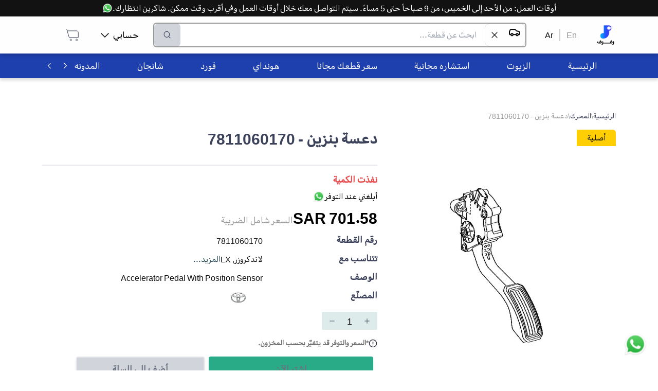

--- FILE ---
content_type: text/html; charset=utf-8
request_url: https://rafraf.com/ar/parts/all/product/%D8%AF%D8%B9%D8%B3%D8%A9-%D8%A8%D9%86%D8%B2%D9%8A%D9%86-7811060170-7811060170
body_size: 44182
content:
<!DOCTYPE html><html dir="rtl" lang="ar"><head><meta charSet="utf-8"/><meta name="viewport" content="width=device-width"/><meta name="robots" content="index, follow"/><meta http-equiv="X-Robots-Tag" content="index, follow, max-image-preview:large, max-snippet:-1, max-video-preview:-1"/><meta name="description" content="مجموعة واسعة أصلية وبديلة من قطع البودي والديكور دعسة بنزين تصلكم بالشحن السريع أينما كنتم داخل المملكة"/><meta name="keywords" content="دعسة بنزين - 7811060170"/><title>قطع غيار تويوتا أصلية دعسة بنزين ماركة تويوتا ذات جودة عالية</title><link rel="canonical" href="https://rafraf.com/parts/all/product/%D8%AF%D8%B9%D8%B3%D8%A9-%D8%A8%D9%86%D8%B2%D9%8A%D9%86-7811060170-7811060170"/><link rel="alternate" hrefLang="ar" href="https://rafraf.com/ar/parts/all/product/%D8%AF%D8%B9%D8%B3%D8%A9-%D8%A8%D9%86%D8%B2%D9%8A%D9%86-7811060170-7811060170"/><link rel="alternate" hrefLang="en" href="https://rafraf.com/en/parts/all/product/%D8%AF%D8%B9%D8%B3%D8%A9-%D8%A8%D9%86%D8%B2%D9%8A%D9%86-7811060170-7811060170"/><link rel="alternate" hrefLang="x-default" href="https://rafraf.com/ar/parts/all/product/%D8%AF%D8%B9%D8%B3%D8%A9-%D8%A8%D9%86%D8%B2%D9%8A%D9%86-7811060170-7811060170"/><meta property="og:title" content="قطع غيار تويوتا أصلية دعسة بنزين ماركة تويوتا ذات جودة عالية"/><meta property="og:description" content="مجموعة واسعة أصلية وبديلة من قطع البودي والديكور دعسة بنزين تصلكم بالشحن السريع أينما كنتم داخل المملكة"/><meta property="og:url" content="https://rafraf.com/parts/all/product/%D8%AF%D8%B9%D8%B3%D8%A9-%D8%A8%D9%86%D8%B2%D9%8A%D9%86-7811060170-7811060170"/><meta property="og:type" content="product"/><meta property="og:image" content="https://s3.me-south-1.amazonaws.com/images.rafraf.com/PartsPictures/toyota تويوتا/7811060170/دعسة بنزين - 7811060170.jpg"/><meta property="og:image:width" content="800"/><meta property="og:image:height" content="600"/><meta property="og:image:alt" content="دعسة بنزين - 7811060170"/><meta property="product:price:amount" content="701.580501"/><meta property="product:price:currency" content="SAR"/><meta property="product:availability" content="out of stock"/><meta property="product:brand" content="Toyota"/><meta property="product:condition" content="new"/><meta name="twitter:card" content="summary_large_image"/><meta name="twitter:title" content="قطع غيار تويوتا أصلية دعسة بنزين ماركة تويوتا ذات جودة عالية"/><meta name="twitter:description" content="مجموعة واسعة أصلية وبديلة من قطع البودي والديكور دعسة بنزين تصلكم بالشحن السريع أينما كنتم داخل المملكة"/><meta name="twitter:image" content="https://s3.me-south-1.amazonaws.com/images.rafraf.com/PartsPictures/toyota تويوتا/7811060170/دعسة بنزين - 7811060170.jpg"/><meta name="twitter:label1" content="Price"/><meta name="twitter:data1" content="701.580501 SAR"/><meta name="twitter:label2" content="Availability"/><meta name="twitter:data2" content="Out of Stock"/><script type="application/ld+json">{"@context":"https://schema.org","@type":"Product","name":"دعسة بنزين - 7811060170","description":"Accelerator Pedal With Position Sensor","image":["https://s3.me-south-1.amazonaws.com/images.rafraf.com/PartsPictures/toyota تويوتا/7811060170/دعسة بنزين - 7811060170.jpg"],"sku":"7811060170","mpn":null,"brand":{"@type":"Brand","name":"Toyota"},"offers":{"@type":"Offer","url":"https://rafraf.com/parts/all/product/%D8%AF%D8%B9%D8%B3%D8%A9-%D8%A8%D9%86%D8%B2%D9%8A%D9%86-7811060170-7811060170","priceCurrency":"SAR","price":701.580501,"availability":"https://schema.org/OutOfStock","seller":{"@id":"https://rafraf.com/#organization"}},"category":"السيارات > قطع ومستلزمات السيارات > المحرك > ملحقات المحرك > تويوتا > لاندكروزر > 2007 > 4000CC 24-VALVE DOHC EFI > 4500CC DIESEL TURBO > 2008 > 4000CC 24-VALVE DOHC EFI > 4500CC DIESEL TURBO > 2009 > 4000CC 24-VALVE DOHC EFI > 4500CC DIESEL TURBO > 2010 > 4000CC 24-VALVE DOHC EFI > 4500CC DIESEL TURBO > 5700CC 32-VALVE DOHC EFI > 2011 > 4000CC 24-VALVE DOHC EFI > 4500CC DIESEL TURBO > 5700CC 32-VALVE DOHC EFI > 2012 > 4000CC 24-VALVE DOHC EFI > 4500CC DIESEL TURBO > 4600CC 32-VALVE DOHC EFI > 5700CC 32-VALVE DOHC EFI > 2013 > 4000CC 24-VALVE DOHC EFI > 4500CC DIESEL TURBO > 4600CC 32-VALVE DOHC EFI > 5700CC 32-VALVE DOHC EFI > 2014 > 4000CC 24-VALVE DOHC EFI > 4500CC DIESEL TURBO > 4600CC 32-VALVE DOHC EFI > 5700CC 32-VALVE DOHC EFI > 2015 > 4000CC 24-VALVE DOHC EFI > 4500CC DIESEL TURBO > 4600CC 32-VALVE DOHC EFI > 5700CC 32-VALVE DOHC EFI > 2016 > 4000CC 24-VALVE DOHC EFI > 4500CC DIESEL TURBO > 4600CC 32-VALVE DOHC EFI > 5700CC 32-VALVE DOHC EFI > 2017 > 4000CC 24-VALVE DOHC EFI > 4500CC DIESEL TURBO > 4600CC 32-VALVE DOHC EFI > 5700CC 32-VALVE DOHC EFI > 2018 > 4000CC 24-VALVE DOHC EFI > 4500CC DIESEL TURBO > 4600CC 32-VALVE DOHC EFI > 5700CC 32-VALVE DOHC EFI > 2019 > 4000CC 24-VALVE DOHC EFI > 4500CC DIESEL TURBO > 4600CC 32-VALVE DOHC EFI > 5700CC 32-VALVE DOHC EFI > لكزس > LX > 2007 > 5700CC 32-VALVE DOHC EFI > 2008 > 5700CC 32-VALVE DOHC EFI > 2009 > 5700CC 32-VALVE DOHC EFI > 2010 > 5700CC 32-VALVE DOHC EFI > 2011 > 5700CC 32-VALVE DOHC EFI > 2012 > 5700CC 32-VALVE DOHC EFI > 2013 > 5700CC 32-VALVE DOHC EFI > 2014 > 5700CC 32-VALVE DOHC EFI > 2015 > 5700CC 32-VALVE DOHC EFI > 2016 > 5700CC 32-VALVE DOHC EFI > 2017 > 5700CC 32-VALVE DOHC EFI > 2018 > 4500CC DIESEL TURBO > 5700CC 32-VALVE DOHC EFI > 2019 > 4500CC DIESEL TURBO > 5700CC 32-VALVE DOHC EFI > 2020 > 4000CC 24-VALVE DOHC EFI > 4500CC DIESEL TURBO > 4600CC 32-VALVE DOHC EFI > 4600CC 32-VALVE DOHC EFI > 4600CC 32-VALVE DOHC EFI > 4600CC 32-VALVE DOHC EFI > 5700CC 32-VALVE DOHC EFI > 5700CC 32-VALVE DOHC EFI > 5700CC 32-VALVE DOHC EFI > 5700CC 32-VALVE DOHC EFI > 2020 > 5700CC 32-VALVE DOHC EFI > 4500CC DIESEL TURBO > 4500CC DIESEL TURBO > 4500CC DIESEL TURBO > 4500CC DIESEL TURBO","manufacturer":{"@type":"Organization","name":"Toyota"},"aggregateRating":{"@type":"AggregateRating","ratingValue":0,"reviewCount":0}}</script><script type="application/ld+json">{"@context":"https://schema.org","@type":"BreadcrumbList","itemListElement":[{"@type":"ListItem","position":1,"name":"الرئيسية","item":"https://rafraf.com/ar"},{"@type":"ListItem","position":2,"name":"السيارات","item":"https://rafraf.com/ar/parts/3"},{"@type":"ListItem","position":3,"name":"قطع ومستلزمات السيارات","item":"https://rafraf.com/ar/parts/4"},{"@type":"ListItem","position":4,"name":"المحرك","item":"https://rafraf.com/ar/parts/7424"},{"@type":"ListItem","position":5,"name":"ملحقات المحرك","item":"https://rafraf.com/ar/parts/7428"},{"@type":"ListItem","position":6,"name":"تويوتا","item":"https://rafraf.com/ar/parts/10827"},{"@type":"ListItem","position":7,"name":"لاندكروزر","item":"https://rafraf.com/ar/parts/11394"},{"@type":"ListItem","position":8,"name":"2007","item":"https://rafraf.com/ar/parts/11416"},{"@type":"ListItem","position":9,"name":"4000CC 24-VALVE DOHC EFI","item":"https://rafraf.com/ar/parts/11417"},{"@type":"ListItem","position":10,"name":"4500CC DIESEL TURBO","item":"https://rafraf.com/ar/parts/11419"},{"@type":"ListItem","position":11,"name":"2008","item":"https://rafraf.com/ar/parts/11422"},{"@type":"ListItem","position":12,"name":"4000CC 24-VALVE DOHC EFI","item":"https://rafraf.com/ar/parts/11423"},{"@type":"ListItem","position":13,"name":"4500CC DIESEL TURBO","item":"https://rafraf.com/ar/parts/11425"},{"@type":"ListItem","position":14,"name":"2009","item":"https://rafraf.com/ar/parts/11428"},{"@type":"ListItem","position":15,"name":"4000CC 24-VALVE DOHC EFI","item":"https://rafraf.com/ar/parts/11429"},{"@type":"ListItem","position":16,"name":"4500CC DIESEL TURBO","item":"https://rafraf.com/ar/parts/11431"},{"@type":"ListItem","position":17,"name":"2010","item":"https://rafraf.com/ar/parts/11434"},{"@type":"ListItem","position":18,"name":"4000CC 24-VALVE DOHC EFI","item":"https://rafraf.com/ar/parts/11435"},{"@type":"ListItem","position":19,"name":"4500CC DIESEL TURBO","item":"https://rafraf.com/ar/parts/11437"},{"@type":"ListItem","position":20,"name":"5700CC 32-VALVE DOHC EFI","item":"https://rafraf.com/ar/parts/11439"},{"@type":"ListItem","position":21,"name":"2011","item":"https://rafraf.com/ar/parts/11440"},{"@type":"ListItem","position":22,"name":"4000CC 24-VALVE DOHC EFI","item":"https://rafraf.com/ar/parts/11441"},{"@type":"ListItem","position":23,"name":"4500CC DIESEL TURBO","item":"https://rafraf.com/ar/parts/11443"},{"@type":"ListItem","position":24,"name":"5700CC 32-VALVE DOHC EFI","item":"https://rafraf.com/ar/parts/11445"},{"@type":"ListItem","position":25,"name":"2012","item":"https://rafraf.com/ar/parts/11446"},{"@type":"ListItem","position":26,"name":"4000CC 24-VALVE DOHC EFI","item":"https://rafraf.com/ar/parts/11447"},{"@type":"ListItem","position":27,"name":"4500CC DIESEL TURBO","item":"https://rafraf.com/ar/parts/11449"},{"@type":"ListItem","position":28,"name":"4600CC 32-VALVE DOHC EFI","item":"https://rafraf.com/ar/parts/11450"},{"@type":"ListItem","position":29,"name":"5700CC 32-VALVE DOHC EFI","item":"https://rafraf.com/ar/parts/11452"},{"@type":"ListItem","position":30,"name":"2013","item":"https://rafraf.com/ar/parts/11453"},{"@type":"ListItem","position":31,"name":"4000CC 24-VALVE DOHC EFI","item":"https://rafraf.com/ar/parts/11454"},{"@type":"ListItem","position":32,"name":"4500CC DIESEL TURBO","item":"https://rafraf.com/ar/parts/11456"},{"@type":"ListItem","position":33,"name":"4600CC 32-VALVE DOHC EFI","item":"https://rafraf.com/ar/parts/11457"},{"@type":"ListItem","position":34,"name":"5700CC 32-VALVE DOHC EFI","item":"https://rafraf.com/ar/parts/11458"},{"@type":"ListItem","position":35,"name":"2014","item":"https://rafraf.com/ar/parts/11459"},{"@type":"ListItem","position":36,"name":"4000CC 24-VALVE DOHC EFI","item":"https://rafraf.com/ar/parts/11460"},{"@type":"ListItem","position":37,"name":"4500CC DIESEL TURBO","item":"https://rafraf.com/ar/parts/11462"},{"@type":"ListItem","position":38,"name":"4600CC 32-VALVE DOHC EFI","item":"https://rafraf.com/ar/parts/11463"},{"@type":"ListItem","position":39,"name":"5700CC 32-VALVE DOHC EFI","item":"https://rafraf.com/ar/parts/11464"},{"@type":"ListItem","position":40,"name":"2015","item":"https://rafraf.com/ar/parts/11465"},{"@type":"ListItem","position":41,"name":"4000CC 24-VALVE DOHC EFI","item":"https://rafraf.com/ar/parts/11466"},{"@type":"ListItem","position":42,"name":"4500CC DIESEL TURBO","item":"https://rafraf.com/ar/parts/11468"},{"@type":"ListItem","position":43,"name":"4600CC 32-VALVE DOHC EFI","item":"https://rafraf.com/ar/parts/11469"},{"@type":"ListItem","position":44,"name":"5700CC 32-VALVE DOHC EFI","item":"https://rafraf.com/ar/parts/11470"},{"@type":"ListItem","position":45,"name":"2016","item":"https://rafraf.com/ar/parts/11471"},{"@type":"ListItem","position":46,"name":"4000CC 24-VALVE DOHC EFI","item":"https://rafraf.com/ar/parts/11472"},{"@type":"ListItem","position":47,"name":"4500CC DIESEL TURBO","item":"https://rafraf.com/ar/parts/11474"},{"@type":"ListItem","position":48,"name":"4600CC 32-VALVE DOHC EFI","item":"https://rafraf.com/ar/parts/11475"},{"@type":"ListItem","position":49,"name":"5700CC 32-VALVE DOHC EFI","item":"https://rafraf.com/ar/parts/11476"},{"@type":"ListItem","position":50,"name":"2017","item":"https://rafraf.com/ar/parts/11477"},{"@type":"ListItem","position":51,"name":"4000CC 24-VALVE DOHC EFI","item":"https://rafraf.com/ar/parts/11478"},{"@type":"ListItem","position":52,"name":"4500CC DIESEL TURBO","item":"https://rafraf.com/ar/parts/11479"},{"@type":"ListItem","position":53,"name":"4600CC 32-VALVE DOHC EFI","item":"https://rafraf.com/ar/parts/11480"},{"@type":"ListItem","position":54,"name":"5700CC 32-VALVE DOHC EFI","item":"https://rafraf.com/ar/parts/11481"},{"@type":"ListItem","position":55,"name":"2018","item":"https://rafraf.com/ar/parts/11482"},{"@type":"ListItem","position":56,"name":"4000CC 24-VALVE DOHC EFI","item":"https://rafraf.com/ar/parts/11483"},{"@type":"ListItem","position":57,"name":"4500CC DIESEL TURBO","item":"https://rafraf.com/ar/parts/11484"},{"@type":"ListItem","position":58,"name":"4600CC 32-VALVE DOHC EFI","item":"https://rafraf.com/ar/parts/11485"},{"@type":"ListItem","position":59,"name":"5700CC 32-VALVE DOHC EFI","item":"https://rafraf.com/ar/parts/11486"},{"@type":"ListItem","position":60,"name":"2019","item":"https://rafraf.com/ar/parts/11487"},{"@type":"ListItem","position":61,"name":"4000CC 24-VALVE DOHC EFI","item":"https://rafraf.com/ar/parts/11488"},{"@type":"ListItem","position":62,"name":"4500CC DIESEL TURBO","item":"https://rafraf.com/ar/parts/11489"},{"@type":"ListItem","position":63,"name":"4600CC 32-VALVE DOHC EFI","item":"https://rafraf.com/ar/parts/11490"},{"@type":"ListItem","position":64,"name":"5700CC 32-VALVE DOHC EFI","item":"https://rafraf.com/ar/parts/11491"},{"@type":"ListItem","position":65,"name":"لكزس","item":"https://rafraf.com/ar/parts/11924"},{"@type":"ListItem","position":66,"name":"LX","item":"https://rafraf.com/ar/parts/12069"},{"@type":"ListItem","position":67,"name":"2007","item":"https://rafraf.com/ar/parts/12070"},{"@type":"ListItem","position":68,"name":"5700CC 32-VALVE DOHC EFI","item":"https://rafraf.com/ar/parts/12071"},{"@type":"ListItem","position":69,"name":"2008","item":"https://rafraf.com/ar/parts/12072"},{"@type":"ListItem","position":70,"name":"5700CC 32-VALVE DOHC EFI","item":"https://rafraf.com/ar/parts/12073"},{"@type":"ListItem","position":71,"name":"2009","item":"https://rafraf.com/ar/parts/12074"},{"@type":"ListItem","position":72,"name":"5700CC 32-VALVE DOHC EFI","item":"https://rafraf.com/ar/parts/12075"},{"@type":"ListItem","position":73,"name":"2010","item":"https://rafraf.com/ar/parts/12076"},{"@type":"ListItem","position":74,"name":"5700CC 32-VALVE DOHC EFI","item":"https://rafraf.com/ar/parts/12077"},{"@type":"ListItem","position":75,"name":"2011","item":"https://rafraf.com/ar/parts/12078"},{"@type":"ListItem","position":76,"name":"5700CC 32-VALVE DOHC EFI","item":"https://rafraf.com/ar/parts/12079"},{"@type":"ListItem","position":77,"name":"2012","item":"https://rafraf.com/ar/parts/12080"},{"@type":"ListItem","position":78,"name":"5700CC 32-VALVE DOHC EFI","item":"https://rafraf.com/ar/parts/12081"},{"@type":"ListItem","position":79,"name":"2013","item":"https://rafraf.com/ar/parts/12082"},{"@type":"ListItem","position":80,"name":"5700CC 32-VALVE DOHC EFI","item":"https://rafraf.com/ar/parts/12083"},{"@type":"ListItem","position":81,"name":"2014","item":"https://rafraf.com/ar/parts/12084"},{"@type":"ListItem","position":82,"name":"5700CC 32-VALVE DOHC EFI","item":"https://rafraf.com/ar/parts/12085"},{"@type":"ListItem","position":83,"name":"2015","item":"https://rafraf.com/ar/parts/12086"},{"@type":"ListItem","position":84,"name":"5700CC 32-VALVE DOHC EFI","item":"https://rafraf.com/ar/parts/12087"},{"@type":"ListItem","position":85,"name":"2016","item":"https://rafraf.com/ar/parts/12088"},{"@type":"ListItem","position":86,"name":"5700CC 32-VALVE DOHC EFI","item":"https://rafraf.com/ar/parts/12089"},{"@type":"ListItem","position":87,"name":"2017","item":"https://rafraf.com/ar/parts/12090"},{"@type":"ListItem","position":88,"name":"5700CC 32-VALVE DOHC EFI","item":"https://rafraf.com/ar/parts/12091"},{"@type":"ListItem","position":89,"name":"2018","item":"https://rafraf.com/ar/parts/12092"},{"@type":"ListItem","position":90,"name":"4500CC DIESEL TURBO","item":"https://rafraf.com/ar/parts/12093"},{"@type":"ListItem","position":91,"name":"5700CC 32-VALVE DOHC EFI","item":"https://rafraf.com/ar/parts/12094"},{"@type":"ListItem","position":92,"name":"2019","item":"https://rafraf.com/ar/parts/12095"},{"@type":"ListItem","position":93,"name":"4500CC DIESEL TURBO","item":"https://rafraf.com/ar/parts/12096"},{"@type":"ListItem","position":94,"name":"5700CC 32-VALVE DOHC EFI","item":"https://rafraf.com/ar/parts/12097"},{"@type":"ListItem","position":95,"name":"2020","item":"https://rafraf.com/ar/parts/13588"},{"@type":"ListItem","position":96,"name":"4000CC 24-VALVE DOHC EFI","item":"https://rafraf.com/ar/parts/13676"},{"@type":"ListItem","position":97,"name":"4500CC DIESEL TURBO","item":"https://rafraf.com/ar/parts/13951"},{"@type":"ListItem","position":98,"name":"4600CC 32-VALVE DOHC EFI","item":"https://rafraf.com/ar/parts/14148"},{"@type":"ListItem","position":99,"name":"4600CC 32-VALVE DOHC EFI","item":"https://rafraf.com/ar/parts/14149"},{"@type":"ListItem","position":100,"name":"4600CC 32-VALVE DOHC EFI","item":"https://rafraf.com/ar/parts/14150"},{"@type":"ListItem","position":101,"name":"4600CC 32-VALVE DOHC EFI","item":"https://rafraf.com/ar/parts/14151"},{"@type":"ListItem","position":102,"name":"5700CC 32-VALVE DOHC EFI","item":"https://rafraf.com/ar/parts/14152"},{"@type":"ListItem","position":103,"name":"5700CC 32-VALVE DOHC EFI","item":"https://rafraf.com/ar/parts/14153"},{"@type":"ListItem","position":104,"name":"5700CC 32-VALVE DOHC EFI","item":"https://rafraf.com/ar/parts/14154"},{"@type":"ListItem","position":105,"name":"5700CC 32-VALVE DOHC EFI","item":"https://rafraf.com/ar/parts/14155"},{"@type":"ListItem","position":106,"name":"2020","item":"https://rafraf.com/ar/parts/14156"},{"@type":"ListItem","position":107,"name":"5700CC 32-VALVE DOHC EFI","item":"https://rafraf.com/ar/parts/14157"},{"@type":"ListItem","position":108,"name":"4500CC DIESEL TURBO","item":"https://rafraf.com/ar/parts/14170"},{"@type":"ListItem","position":109,"name":"4500CC DIESEL TURBO","item":"https://rafraf.com/ar/parts/14171"},{"@type":"ListItem","position":110,"name":"4500CC DIESEL TURBO","item":"https://rafraf.com/ar/parts/14172"},{"@type":"ListItem","position":111,"name":"4500CC DIESEL TURBO","item":"https://rafraf.com/ar/parts/14173"},{"@type":"ListItem","position":112,"name":"دعسة بنزين - 7811060170","item":"https://rafraf.com/ar/parts/all/product/%D8%AF%D8%B9%D8%B3%D8%A9-%D8%A8%D9%86%D8%B2%D9%8A%D9%86-7811060170-7811060170"}]}</script><meta name="next-head-count" content="34"/><script>(function(w,d,s,l,i){w[l]=w[l]||[];w[l].push({'gtm.start': new
            Date().getTime(),event:'gtm.js'});var f=d.getElementsByTagName(s)[0],
            j=d.createElement(s),dl=l!='dataLayer'?'&l='+l:'';j.async=true;j.src=
            'https://www.googletagmanager.com/gtm.js?id='+i+dl;f.parentNode.insertBefore(j,f);
            })(window,document,'script','dataLayer','GTM-TBG77DG6');
            </script><meta http-equiv="Content-Security-Policy" content="upgrade-insecure-requests"/><link rel="preconnect" href="https://fonts.googleapis.com"/><link rel="preconnect" href="https://s3.me-south-1.amazonaws.com"/><link rel="preconnect" href="https://images.rafraf.com"/><link rel="preconnect" href="https://api.rafraf.com"/><script>
                // Override removeChild to handle React DOM conflicts with SEO extensions
                const originalRemoveChild = Node.prototype.removeChild;
                Node.prototype.removeChild = function(child) {
                  try {
                    const isElement = child && child.nodeType === Node.ELEMENT_NODE;

                    // Protect GTM noscript element
                    if (isElement && (child.id === 'gtm-noscript' || child.getAttribute('data-gtm') === 'true')) {
                      return child;
                    }

                    return originalRemoveChild.call(this, child);
                  } catch (error) {
                    if (error.message.includes('not a child of this node')) {
                      const isElement = child && child.nodeType === Node.ELEMENT_NODE;
                      const isReactUnmount = error.stack && error.stack.includes('react-dom');
                      const isNoscriptInSpan = this.nodeName === 'SPAN' && child.nodeName === 'NOSCRIPT';

                      // Handle React unmounting conflicts gracefully
                      if (isReactUnmount && isNoscriptInSpan) {
                        return child;
                      }

                      // Handle GTM element protection
                      if (isElement && (child.id === 'gtm-noscript' || child.getAttribute('data-gtm') === 'true')) {
                        return child;
                      }

                      // For other cases, check if child is actually in parent
                      if (Array.from(this.children).includes(child)) {
                        return originalRemoveChild.call(this, child);
                      } else {
                        return child;
                      }
                    }
                    throw error;
                  }
                };

                // Override React's DOM operations to prevent conflicts
                const originalAppendChild = Node.prototype.appendChild;
                const originalInsertBefore = Node.prototype.insertBefore;

                Node.prototype.appendChild = function(child) {
                  try {
                    return originalAppendChild.call(this, child);
                  } catch (error) {
                    if (error.message.includes('not a child of this node')) {
                      return child;
                    }
                    throw error;
                  }
                };

                Node.prototype.insertBefore = function(newNode, referenceNode) {
                  try {
                    return originalInsertBefore.call(this, newNode, referenceNode);
                  } catch (error) {
                    if (error.message.includes('not a child of this node')) {
                      return newNode;
                    }
                    throw error;
                  }
                };
              </script><link rel="preload" href="/_next/static/css/6c03733bd29227ce.css" as="style"/><link rel="stylesheet" href="/_next/static/css/6c03733bd29227ce.css" data-n-g=""/><link rel="preload" href="/_next/static/css/20230c851d68d07e.css" as="style"/><link rel="stylesheet" href="/_next/static/css/20230c851d68d07e.css" data-n-p=""/><noscript data-n-css=""></noscript><script defer="" nomodule="" src="/_next/static/chunks/polyfills-c67a75d1b6f99dc8.js"></script><script src="/_next/static/chunks/webpack-5969b67d9e0f3646.js" defer=""></script><script src="/_next/static/chunks/framework-306712b450e19c16.js" defer=""></script><script src="/_next/static/chunks/main-5bbe57aa1636b4a2.js" defer=""></script><script src="/_next/static/chunks/pages/_app-bfaa629e7a6513cf.js" defer=""></script><script src="/_next/static/chunks/8-74811972c7b5d1ae.js" defer=""></script><script src="/_next/static/chunks/6464-db731cad288036a5.js" defer=""></script><script src="/_next/static/chunks/6156-1fe1bd80e5c46523.js" defer=""></script><script src="/_next/static/chunks/pages/parts/%5Bcategories%5D/product/%5BpartSlug%5D-2b77987d870d5acb.js" defer=""></script><script src="/_next/static/G4JeJRt0qdMeKYNFQ6r5J/_buildManifest.js" defer=""></script><script src="/_next/static/G4JeJRt0qdMeKYNFQ6r5J/_ssgManifest.js" defer=""></script></head><body style="overflow-x:hidden"><noscript id="gtm-noscript" data-gtm="true"><iframe src="https://www.googletagmanager.com/ns.html?id=GTM-TBG77DG6" height="0" width="0" style="display:none;visibility:hidden"></iframe></noscript><div id="__next" data-reactroot=""><div style="position:fixed;z-index:9999;top:16px;left:16px;right:16px;bottom:16px;pointer-events:none"></div><div style="background-color:#FFFFFF"><div class="fixed bottom-3 right-3 h-16 w-16 p-2" style="z-index:1000000"><a class="hover:underline cursor-pointer" href="https://wa.me/966536722255" target="_blank" title="تواصل على الواتسآب"><div class="relative w-full h-full animate-bounce"><span style="box-sizing:border-box;display:block;overflow:hidden;width:initial;height:initial;background:none;opacity:1;border:0;margin:0;padding:0;position:absolute;top:0;left:0;bottom:0;right:0"><img alt="تواصل معنا عبر الواتساب - رفرف" title="تواصل معنا عبر الواتساب للحصول على المساعدة" src="[data-uri]" decoding="async" data-nimg="fill" style="position:absolute;top:0;left:0;bottom:0;right:0;box-sizing:border-box;padding:0;border:none;margin:auto;display:block;width:0;height:0;min-width:100%;max-width:100%;min-height:100%;max-height:100%"/><noscript><img alt="تواصل معنا عبر الواتساب - رفرف" title="تواصل معنا عبر الواتساب للحصول على المساعدة" sizes="100vw" srcSet="/_next/image?url=%2Fimages%2Fwhatsapp.webp&amp;w=640&amp;q=75 640w, /_next/image?url=%2Fimages%2Fwhatsapp.webp&amp;w=768&amp;q=75 768w, /_next/image?url=%2Fimages%2Fwhatsapp.webp&amp;w=1024&amp;q=75 1024w, /_next/image?url=%2Fimages%2Fwhatsapp.webp&amp;w=1280&amp;q=75 1280w, /_next/image?url=%2Fimages%2Fwhatsapp.webp&amp;w=1600&amp;q=75 1600w" src="/_next/image?url=%2Fimages%2Fwhatsapp.webp&amp;w=1600&amp;q=75" decoding="async" data-nimg="fill" style="position:absolute;top:0;left:0;bottom:0;right:0;box-sizing:border-box;padding:0;border:none;margin:auto;display:block;width:0;height:0;min-width:100%;max-width:100%;min-height:100%;max-height:100%" loading="lazy"/></noscript></span></div></a></div><div class="w-full" style="height:88px"></div><div class="bg-white fixed top-0 right-0 left-0 " style="box-shadow:0px 4px 6px rgba(0, 0, 0, 0.15);z-index:1000000"><div class="bg-black text-white p-2 md:p-1 text-center "><a class="hover:underline cursor-pointer" target="_blank" href="https://wa.me/966536722255" title="تواصل على الواتسآب"><div class="inline-flex items-center h-full md:block"><div class="md:hidden overflow-hidden whitespace-nowrap"><div class="inline-flex items-center animate-marquee-rtl">أوقات العمل: من الأحد إلى الخميس، من 9 صباحاً حتى 5 مساءً. سيتم التواصل معك خلال أوقات العمل وفي أقرب وقت ممكن. شاكرين انتظارك.<div class="flex gap-1 px-1 relative w-5 h-5 ml-2"><span style="box-sizing:border-box;display:block;overflow:hidden;width:initial;height:initial;background:none;opacity:1;border:0;margin:0;padding:0;position:absolute;top:0;left:0;bottom:0;right:0"><img alt="تواصل معنا عبر الواتساب - رفرف" title="تواصل معنا عبر الواتساب للحصول على المساعدة" src="[data-uri]" decoding="async" data-nimg="fill" class="w-5" style="position:absolute;top:0;left:0;bottom:0;right:0;box-sizing:border-box;padding:0;border:none;margin:auto;display:block;width:0;height:0;min-width:100%;max-width:100%;min-height:100%;max-height:100%"/><noscript><img alt="تواصل معنا عبر الواتساب - رفرف" title="تواصل معنا عبر الواتساب للحصول على المساعدة" sizes="100vw" srcSet="/_next/image?url=%2Fimages%2Fwhatsapp.webp&amp;w=640&amp;q=75 640w, /_next/image?url=%2Fimages%2Fwhatsapp.webp&amp;w=768&amp;q=75 768w, /_next/image?url=%2Fimages%2Fwhatsapp.webp&amp;w=1024&amp;q=75 1024w, /_next/image?url=%2Fimages%2Fwhatsapp.webp&amp;w=1280&amp;q=75 1280w, /_next/image?url=%2Fimages%2Fwhatsapp.webp&amp;w=1600&amp;q=75 1600w" src="/_next/image?url=%2Fimages%2Fwhatsapp.webp&amp;w=1600&amp;q=75" decoding="async" data-nimg="fill" style="position:absolute;top:0;left:0;bottom:0;right:0;box-sizing:border-box;padding:0;border:none;margin:auto;display:block;width:0;height:0;min-width:100%;max-width:100%;min-height:100%;max-height:100%" class="w-5" loading="lazy"/></noscript></span></div></div></div><div class="hidden md:inline-flex items-center h-full">أوقات العمل: من الأحد إلى الخميس، من 9 صباحاً حتى 5 مساءً. سيتم التواصل معك خلال أوقات العمل وفي أقرب وقت ممكن. شاكرين انتظارك.<div class="flex gap-1 px-1 relative w-5 h-5"><span style="box-sizing:border-box;display:block;overflow:hidden;width:initial;height:initial;background:none;opacity:1;border:0;margin:0;padding:0;position:absolute;top:0;left:0;bottom:0;right:0"><img alt="تواصل معنا عبر الواتساب - رفرف" title="تواصل معنا عبر الواتساب للحصول على المساعدة" src="[data-uri]" decoding="async" data-nimg="fill" class="w-5" style="position:absolute;top:0;left:0;bottom:0;right:0;box-sizing:border-box;padding:0;border:none;margin:auto;display:block;width:0;height:0;min-width:100%;max-width:100%;min-height:100%;max-height:100%"/><noscript><img alt="تواصل معنا عبر الواتساب - رفرف" title="تواصل معنا عبر الواتساب للحصول على المساعدة" sizes="100vw" srcSet="/_next/image?url=%2Fimages%2Fwhatsapp.webp&amp;w=640&amp;q=75 640w, /_next/image?url=%2Fimages%2Fwhatsapp.webp&amp;w=768&amp;q=75 768w, /_next/image?url=%2Fimages%2Fwhatsapp.webp&amp;w=1024&amp;q=75 1024w, /_next/image?url=%2Fimages%2Fwhatsapp.webp&amp;w=1280&amp;q=75 1280w, /_next/image?url=%2Fimages%2Fwhatsapp.webp&amp;w=1600&amp;q=75 1600w" src="/_next/image?url=%2Fimages%2Fwhatsapp.webp&amp;w=1600&amp;q=75" decoding="async" data-nimg="fill" style="position:absolute;top:0;left:0;bottom:0;right:0;box-sizing:border-box;padding:0;border:none;margin:auto;display:block;width:0;height:0;min-width:100%;max-width:100%;min-height:100%;max-height:100%" class="w-5" loading="lazy"/></noscript></span></div></div></div></a></div><div class="Container_container__ABR5i"><div class="h-16 flex items-center gap-3  md:h-12"><div class="cursor-pointer block md:hidden"><svg width="24" height="18" viewBox="0 0 24 18" fill="none" xmlns="http://www.w3.org/2000/svg"><path d="M1.41016 9.44141H22.5866M1.41016 1.94141H22.5866M1.41016 16.9414H22.5866" stroke="#121212" stroke-width="1.9" stroke-linecap="round" stroke-linejoin="round"></path></svg></div><a href="/"><div class="relative flex items-center justify-center md:h-24 md:w-10 h-9 w-9"><div class="hidden lg:block relative w-10 h-10"><span style="box-sizing:border-box;display:block;overflow:hidden;width:initial;height:initial;background:none;opacity:1;border:0;margin:0;padding:0;position:absolute;top:0;left:0;bottom:0;right:0"><img alt="شعار رفرف - متجر قطع غيار السيارات" title="رفرف - متجر قطع غيار السيارات الأفضل في السعودية" src="[data-uri]" decoding="async" data-nimg="fill" class="object-contain" style="position:absolute;top:0;left:0;bottom:0;right:0;box-sizing:border-box;padding:0;border:none;margin:auto;display:block;width:0;height:0;min-width:100%;max-width:100%;min-height:100%;max-height:100%"/><noscript><img alt="شعار رفرف - متجر قطع غيار السيارات" title="رفرف - متجر قطع غيار السيارات الأفضل في السعودية" sizes="100vw" srcSet="/_next/image?url=%2Flogo%2Frafraf.webp&amp;w=640&amp;q=75 640w, /_next/image?url=%2Flogo%2Frafraf.webp&amp;w=768&amp;q=75 768w, /_next/image?url=%2Flogo%2Frafraf.webp&amp;w=1024&amp;q=75 1024w, /_next/image?url=%2Flogo%2Frafraf.webp&amp;w=1280&amp;q=75 1280w, /_next/image?url=%2Flogo%2Frafraf.webp&amp;w=1600&amp;q=75 1600w" src="/_next/image?url=%2Flogo%2Frafraf.webp&amp;w=1600&amp;q=75" decoding="async" data-nimg="fill" style="position:absolute;top:0;left:0;bottom:0;right:0;box-sizing:border-box;padding:0;border:none;margin:auto;display:block;width:0;height:0;min-width:100%;max-width:100%;min-height:100%;max-height:100%" class="object-contain" loading="lazy"/></noscript></span></div><div class="block lg:hidden relative w-8 h-8"><span style="box-sizing:border-box;display:inline-block;overflow:hidden;width:initial;height:initial;background:none;opacity:1;border:0;margin:0;padding:0;position:relative;max-width:100%"><span style="box-sizing:border-box;display:block;width:initial;height:initial;background:none;opacity:1;border:0;margin:0;padding:0;max-width:100%"><img style="display:block;max-width:100%;width:initial;height:initial;background:none;opacity:1;border:0;margin:0;padding:0" alt="" aria-hidden="true" src="data:image/svg+xml,%3csvg%20xmlns=%27http://www.w3.org/2000/svg%27%20version=%271.1%27%20width=%2732%27%20height=%2732%27/%3e"/></span><img alt="شعار رفرف الصغير - متجر قطع غيار السيارات" title="رفرف - متجر قطع غيار السيارات الأفضل في السعودية" src="[data-uri]" decoding="async" data-nimg="intrinsic" class="object-contain" style="position:absolute;top:0;left:0;bottom:0;right:0;box-sizing:border-box;padding:0;border:none;margin:auto;display:block;width:0;height:0;min-width:100%;max-width:100%;min-height:100%;max-height:100%"/><noscript><img alt="شعار رفرف الصغير - متجر قطع غيار السيارات" title="رفرف - متجر قطع غيار السيارات الأفضل في السعودية" srcSet="/_next/image?url=%2Flogo%2Frafraf-small.webp&amp;w=32&amp;q=75 1x, /_next/image?url=%2Flogo%2Frafraf-small.webp&amp;w=64&amp;q=75 2x" src="/_next/image?url=%2Flogo%2Frafraf-small.webp&amp;w=64&amp;q=75" decoding="async" data-nimg="intrinsic" style="position:absolute;top:0;left:0;bottom:0;right:0;box-sizing:border-box;padding:0;border:none;margin:auto;display:block;width:0;height:0;min-width:100%;max-width:100%;min-height:100%;max-height:100%" class="object-contain" loading="lazy"/></noscript></span></div></div></a><div class="hidden md:block"><div class="flex mx-6"><a href="/en/parts/all/product/%D8%AF%D8%B9%D8%B3%D8%A9-%D8%A8%D9%86%D8%B2%D9%8A%D9%86-7811060170-7811060170"><a class="hover:underline cursor-pointer mx-3 text-darkgrey">En</a></a><div class="bg-grey block" style="width:2px"></div><a href="/parts/all/product/%D8%AF%D8%B9%D8%B3%D8%A9-%D8%A8%D9%86%D8%B2%D9%8A%D9%86-7811060170-7811060170"><a class="hover:underline cursor-pointer mx-3 text-black">Ar</a></a></div></div><div class="relative md:border-2 border-2 md:h-12 h-9 md:border-darkgrey border-gray rounded-md flex flex-grow flex"><input type="text" class="px-2 md:px-4 py-1 text-sm md:text-base w-full focus:outline-none rounded-md" placeholder="ابحث عن قطعة..." value=""/><button disabled="" class="flex items-center justify-center rounded-md px-2 md:px-4 transition-all
                    bg-gray-300 text-gray-500 cursor-not-allowed" title="بحث"><button><img src="[data-uri]" alt="البحث في رفرف" title="البحث في رفرف" width="24" height="24"/></button></button></div><div class="hidden justify-center"><a class="hover:underline cursor-pointer" target="_blank" href="https://wa.me/966536722255" title="تواصل على الواتسآب"><div class=" flex items-center justify-center gap-2"><div>تابع للدفع الآمن | للمساعدة</div><div class="relative w-6 h-6"><span style="box-sizing:border-box;display:block;overflow:hidden;width:initial;height:initial;background:none;opacity:1;border:0;margin:0;padding:0;position:absolute;top:0;left:0;bottom:0;right:0"><img alt="تواصل معنا عبر الواتساب - رفرف" title="تواصل معنا عبر الواتساب للحصول على المساعدة" src="[data-uri]" decoding="async" data-nimg="fill" class="" style="position:absolute;top:0;left:0;bottom:0;right:0;box-sizing:border-box;padding:0;border:none;margin:auto;display:block;width:0;height:0;min-width:100%;max-width:100%;min-height:100%;max-height:100%"/><noscript><img alt="تواصل معنا عبر الواتساب - رفرف" title="تواصل معنا عبر الواتساب للحصول على المساعدة" sizes="100vw" srcSet="/_next/image?url=%2Fimages%2Fwhatsapp.webp&amp;w=640&amp;q=75 640w, /_next/image?url=%2Fimages%2Fwhatsapp.webp&amp;w=768&amp;q=75 768w, /_next/image?url=%2Fimages%2Fwhatsapp.webp&amp;w=1024&amp;q=75 1024w, /_next/image?url=%2Fimages%2Fwhatsapp.webp&amp;w=1280&amp;q=75 1280w, /_next/image?url=%2Fimages%2Fwhatsapp.webp&amp;w=1600&amp;q=75 1600w" src="/_next/image?url=%2Fimages%2Fwhatsapp.webp&amp;w=1600&amp;q=75" decoding="async" data-nimg="fill" style="position:absolute;top:0;left:0;bottom:0;right:0;box-sizing:border-box;padding:0;border:none;margin:auto;display:block;width:0;height:0;min-width:100%;max-width:100%;min-height:100%;max-height:100%" class="" loading="lazy"/></noscript></span></div></div></a></div><div class="md:ml-6"><nav><ul class="flex justify-between"><li class="hidden md:flex relative rounded-lg mx-2 p-3 cursor-pointer hover:bg-blue-op-20 items-center"><div class="flex justify-between items-center"><p class="font-normal text-lg leading-5 mx-2">حسابي</p><img src="[data-uri]" alt="سهم أسفل - رفرف" title="سهم أسفل من رفرف" width="16" height="15" class="transform rotate-0"/></div></li><li class="rounded-lg mx-0 md:mx-2 p-3 hover:bg-blue-op-20 cursor-pointer"><a href="/cart"><div><svg width="30" height="30" viewBox="0 0 30 30" fill="none" xmlns="http://www.w3.org/2000/svg" style="transform:scale(1);margin:0px" class=""><path d="M3.75 3.75L4.71429 6.96429M4.71429 6.96429L8.57143 19.8214H26.25V10.1786C26.25 8.40337 24.8109 6.96429 23.0357 6.96429H4.71429ZM23.0357 26.25C22.1481 26.25 21.4286 25.5305 21.4286 24.6429C21.4286 23.7553 22.1481 23.0357 23.0357 23.0357C23.9233 23.0357 24.6429 23.7553 24.6429 24.6429C24.6429 25.5305 23.9233 26.25 23.0357 26.25ZM10.1786 24.6429C10.1786 23.7553 10.8981 23.0357 11.7857 23.0357C12.6733 23.0357 13.3929 23.7553 13.3929 24.6429C13.3929 25.5305 12.6733 26.25 11.7857 26.25C10.8981 26.25 10.1786 25.5305 10.1786 24.6429Z" stroke="#3C425A"></path></svg></div></a></li></ul></nav></div></div></div></div><nav class="bg-blue-800 hidden mt-6 md:block" style="box-shadow:0px 4px 6px rgba(0, 0, 0, 0.15)"><div class="Container_container__ABR5i"><div class="flex bg-blue-800"><ul class="flex whitespace-nowrap overflow-scroll categories HScrollable_noScrollbar__GCZ7g h-12" style="scroll-behavior:smooth"><li class="text-white h-full flex justify-center items-center px-9 hover:bg-white hover:text-black cursor-pointer"><a href="/" rel="noopener noreferrer"><p class="font-normal text-lg leading-5">الرئيسية</p></a></li><li class="text-white h-full flex justify-center items-center px-9 hover:bg-white hover:text-black cursor-pointer"><a href="/ar/parts/7442" rel="noopener noreferrer"><p class="font-normal text-lg leading-5">الزيوت</p></a></li><li class="text-white h-full flex justify-center items-center px-9 hover:bg-white hover:text-black cursor-pointer"><a href="https://wa.me/send?phone=966536722255&amp;text=عندي استفسار بخصوص الاستشاره المجانيه:" rel="noopener noreferrer"><p class="font-normal text-lg leading-5">استشاره مجانية</p></a></li><li class="text-white h-full flex justify-center items-center px-9 hover:bg-white hover:text-black cursor-pointer"><a href="https://wa.me/send?phone=966536722255&amp;text=الرجاء تسعير القطع التاليه:" rel="noopener noreferrer"><p class="font-normal text-lg leading-5">سعر قطعك مجانا</p></a></li><li class="text-white h-full flex justify-center items-center px-9 hover:bg-white hover:text-black cursor-pointer"><a href="/ar/cars/hyundai" rel="noopener noreferrer"><p class="font-normal text-lg leading-5">هونداي</p></a></li><li class="text-white h-full flex justify-center items-center px-9 hover:bg-white hover:text-black cursor-pointer"><a href="/ar/cars/ford" rel="noopener noreferrer"><p class="font-normal text-lg leading-5">فورد</p></a></li><li class="text-white h-full flex justify-center items-center px-9 hover:bg-white hover:text-black cursor-pointer"><a href="/ar/cars/changan" rel="noopener noreferrer"><p class="font-normal text-lg leading-5">شانجان</p></a></li><li class="text-white h-full flex justify-center items-center px-9 hover:bg-white hover:text-black cursor-pointer"><a href="/ar/blog" rel="noopener noreferrer"><p class="font-normal text-lg leading-5">المدونه</p></a></li><li class="text-white h-full flex justify-center items-center px-9 hover:bg-white hover:text-black cursor-pointer"><a href="https://wa.me/send?phone=966536722255&amp;text=حاب استفسر عن طلبات الشركات" rel="noopener noreferrer"><p class="font-normal text-lg leading-5">طلبات الشركات</p></a></li><li class="text-white h-full flex justify-center items-center px-9 hover:bg-white hover:text-black cursor-pointer"><a href="https://wa.me/send?phone=966536722255&amp;text=تواصل معانا" rel="noopener noreferrer"><p class="font-normal text-lg leading-5">تواصل معنا</p></a></li></ul><button class="shadow-md rounded flex justify-center items-center font-bold text-lg leading-5 uppercase text-center transition-all bg-blue-800 text-white hover:bg-blue-800-dark active:bg-blue-800-darker shadow-none px-2 bg-blue-800" type="button" style="margin-left:3px"><img src="[data-uri]" alt="سهم يمين - رفرف" title="سهم يمين من رفرف" width="16" height="15" class="transform -rotate-90"/></button><button class="shadow-md rounded flex justify-center items-center font-bold text-lg leading-5 uppercase text-center transition-all bg-blue-800 text-white hover:bg-blue-800-dark active:bg-blue-800-darker shadow-none px-2 bg-blue-800" type="button"><img src="[data-uri]" alt="سهم يسار - رفرف" title="سهم يسار من رفرف" width="16" height="15" class="transform rotate-90"/></button></div></div></nav><main class="fit min-height"><div class="Container_container__ABR5i my-16"><div class="mb-4 text-sm text-right" dir="rtl"><div class="flex gap-2" style="flex-wrap:wrap"><a href="/"><a class="hover:underline cursor-pointer text-blue hover:underline">الرئيسية</a></a><span class="flex items-center gap-2"><span class="text-darkgrey">\</span><a href="/parts/engine"><a class="hover:underline cursor-pointer text-blue hover:underline">المحرك</a></a></span><span class="text-darkgrey">\</span><span class="text-darkgrey">دعسة بنزين - 7811060170</span></div></div><div class="flex gap-6 flex-col md:flex-row"><div class="block md:hidden"><h3 class="font-bold text-3xl text-blue">دعسة بنزين - 7811060170</h3></div><div><div class="px-5 py-1 z-50 max-w-min capitalize rounded-tr-md bg-yellow text-black">أصلية</div><div class="relative" style="height:464px;width:90vw"><span style="box-sizing:border-box;display:block;overflow:hidden;width:initial;height:initial;background:none;opacity:1;border:0;margin:0;padding:0;position:absolute;top:0;left:0;bottom:0;right:0"><img alt="دعسة بنزين - 7811060170 - قطع غيار Toyota من رفرف" title="دعسة بنزين - 7811060170 - قطع غيار أصلية من رفرف" src="[data-uri]" decoding="async" data-nimg="fill" style="position:absolute;top:0;left:0;bottom:0;right:0;box-sizing:border-box;padding:0;border:none;margin:auto;display:block;width:0;height:0;min-width:100%;max-width:100%;min-height:100%;max-height:100%;object-fit:scale-down"/><noscript><img alt="دعسة بنزين - 7811060170 - قطع غيار Toyota من رفرف" title="دعسة بنزين - 7811060170 - قطع غيار أصلية من رفرف" sizes="100vw" srcSet="/_next/image?url=https%3A%2F%2Fs3.me-south-1.amazonaws.com%2Fimages.rafraf.com%2FPartsPictures%2Ftoyota%20%D8%AA%D9%88%D9%8A%D9%88%D8%AA%D8%A7%2F7811060170%2F%D8%AF%D8%B9%D8%B3%D8%A9%20%D8%A8%D9%86%D8%B2%D9%8A%D9%86%20-%207811060170.jpg&amp;w=640&amp;q=75 640w, /_next/image?url=https%3A%2F%2Fs3.me-south-1.amazonaws.com%2Fimages.rafraf.com%2FPartsPictures%2Ftoyota%20%D8%AA%D9%88%D9%8A%D9%88%D8%AA%D8%A7%2F7811060170%2F%D8%AF%D8%B9%D8%B3%D8%A9%20%D8%A8%D9%86%D8%B2%D9%8A%D9%86%20-%207811060170.jpg&amp;w=768&amp;q=75 768w, /_next/image?url=https%3A%2F%2Fs3.me-south-1.amazonaws.com%2Fimages.rafraf.com%2FPartsPictures%2Ftoyota%20%D8%AA%D9%88%D9%8A%D9%88%D8%AA%D8%A7%2F7811060170%2F%D8%AF%D8%B9%D8%B3%D8%A9%20%D8%A8%D9%86%D8%B2%D9%8A%D9%86%20-%207811060170.jpg&amp;w=1024&amp;q=75 1024w, /_next/image?url=https%3A%2F%2Fs3.me-south-1.amazonaws.com%2Fimages.rafraf.com%2FPartsPictures%2Ftoyota%20%D8%AA%D9%88%D9%8A%D9%88%D8%AA%D8%A7%2F7811060170%2F%D8%AF%D8%B9%D8%B3%D8%A9%20%D8%A8%D9%86%D8%B2%D9%8A%D9%86%20-%207811060170.jpg&amp;w=1280&amp;q=75 1280w, /_next/image?url=https%3A%2F%2Fs3.me-south-1.amazonaws.com%2Fimages.rafraf.com%2FPartsPictures%2Ftoyota%20%D8%AA%D9%88%D9%8A%D9%88%D8%AA%D8%A7%2F7811060170%2F%D8%AF%D8%B9%D8%B3%D8%A9%20%D8%A8%D9%86%D8%B2%D9%8A%D9%86%20-%207811060170.jpg&amp;w=1600&amp;q=75 1600w" src="/_next/image?url=https%3A%2F%2Fs3.me-south-1.amazonaws.com%2Fimages.rafraf.com%2FPartsPictures%2Ftoyota%20%D8%AA%D9%88%D9%8A%D9%88%D8%AA%D8%A7%2F7811060170%2F%D8%AF%D8%B9%D8%B3%D8%A9%20%D8%A8%D9%86%D8%B2%D9%8A%D9%86%20-%207811060170.jpg&amp;w=1600&amp;q=75" decoding="async" data-nimg="fill" style="position:absolute;top:0;left:0;bottom:0;right:0;box-sizing:border-box;padding:0;border:none;margin:auto;display:block;width:0;height:0;min-width:100%;max-width:100%;min-height:100%;max-height:100%;object-fit:scale-down" loading="lazy"/></noscript></span></div></div><div class="flex-grow"><div class="hidden md:block"><h3 class="font-bold text-3xl text-blue">دعسة بنزين - 7811060170</h3><div class="my-4 pb-4 border-b-2 flex items-center gap-4"></div></div><div class="mb-2"><label class="capitalize text-xs leading-4 font-bold text-red text-lg">نفذت الكمية</label></div><a class="hover:underline cursor-pointer mb-3 w-full flex" target="_blank" href="https://wa.me/966536722255/?text=أود السؤال عن هذا المنتج 7811060170" title="تواصل على الواتسآب"><div>أبلغني عند التوفر</div><div class="h-6 w-6 relative"><span style="box-sizing:border-box;display:block;overflow:hidden;width:initial;height:initial;background:none;opacity:1;border:0;margin:0;padding:0;position:absolute;top:0;left:0;bottom:0;right:0"><img alt="تواصل معنا عبر الواتساب - رفرف" title="تواصل معنا عبر الواتساب للحصول على المساعدة" src="[data-uri]" decoding="async" data-nimg="fill" class="w-6 mx-1" style="position:absolute;top:0;left:0;bottom:0;right:0;box-sizing:border-box;padding:0;border:none;margin:auto;display:block;width:0;height:0;min-width:100%;max-width:100%;min-height:100%;max-height:100%"/><noscript><img alt="تواصل معنا عبر الواتساب - رفرف" title="تواصل معنا عبر الواتساب للحصول على المساعدة" sizes="100vw" srcSet="/_next/image?url=%2Fimages%2Fwhatsapp.webp&amp;w=640&amp;q=75 640w, /_next/image?url=%2Fimages%2Fwhatsapp.webp&amp;w=768&amp;q=75 768w, /_next/image?url=%2Fimages%2Fwhatsapp.webp&amp;w=1024&amp;q=75 1024w, /_next/image?url=%2Fimages%2Fwhatsapp.webp&amp;w=1280&amp;q=75 1280w, /_next/image?url=%2Fimages%2Fwhatsapp.webp&amp;w=1600&amp;q=75 1600w" src="/_next/image?url=%2Fimages%2Fwhatsapp.webp&amp;w=1600&amp;q=75" decoding="async" data-nimg="fill" style="position:absolute;top:0;left:0;bottom:0;right:0;box-sizing:border-box;padding:0;border:none;margin:auto;display:block;width:0;height:0;min-width:100%;max-width:100%;min-height:100%;max-height:100%" class="w-6 mx-1" loading="lazy"/></noscript></span></div></a><div class="flex gap-3 items-baseline"><h3 class="font-bold text-3xl">701.58<!-- --> <!-- -->SAR</h3><p class="font-normal text-lg leading-5 text-darkgrey line-through"> </p><p class="font-normal text-lg leading-5 text-darkgrey">السعر شامل الضريبة</p></div><div class="grid grid-cols-3 gap-4 pt-4"><label class="capitalize text-xs leading-4 font-bold text-blue text-lg">رقم القطعة</label><p class="font-normal text-black leading-5 col-span-2">7811060170</p><label class="capitalize text-xs leading-4 font-bold text-blue text-lg">تتناسب مع</label><p class="font-normal text-black leading-5 col-span-2 flex gap-3"><span>لاندكروزر, LX</span> <span class="hover:underline text-light-blue-darker cursor-pointer">المزيد...</span></p><label class="capitalize text-xs leading-4 font-bold text-blue text-lg">الوصف</label><p class="font-normal text-black leading-5 col-span-2">Accelerator Pedal With Position Sensor</p><label class="capitalize text-xs leading-4 font-bold text-blue text-lg">المصنّع</label><div class="col-span-2 relative w-24 h-6"><span style="box-sizing:border-box;display:block;overflow:hidden;width:initial;height:initial;background:none;opacity:1;border:0;margin:0;padding:0;position:absolute;top:0;left:0;bottom:0;right:0"><img alt="شعار Toyota - رفرف" title="شعار Toyota" src="[data-uri]" decoding="async" data-nimg="fill" class="object-contain" style="position:absolute;top:0;left:0;bottom:0;right:0;box-sizing:border-box;padding:0;border:none;margin:auto;display:block;width:0;height:0;min-width:100%;max-width:100%;min-height:100%;max-height:100%"/><noscript><img alt="شعار Toyota - رفرف" title="شعار Toyota" sizes="100vw" srcSet="/_next/image?url=https%3A%2F%2Fs3.me-south-1.amazonaws.com%2Fimages.rafraf.com%2Fmanufacturer%2FToyota%2520logo.png&amp;w=640&amp;q=75 640w, /_next/image?url=https%3A%2F%2Fs3.me-south-1.amazonaws.com%2Fimages.rafraf.com%2Fmanufacturer%2FToyota%2520logo.png&amp;w=768&amp;q=75 768w, /_next/image?url=https%3A%2F%2Fs3.me-south-1.amazonaws.com%2Fimages.rafraf.com%2Fmanufacturer%2FToyota%2520logo.png&amp;w=1024&amp;q=75 1024w, /_next/image?url=https%3A%2F%2Fs3.me-south-1.amazonaws.com%2Fimages.rafraf.com%2Fmanufacturer%2FToyota%2520logo.png&amp;w=1280&amp;q=75 1280w, /_next/image?url=https%3A%2F%2Fs3.me-south-1.amazonaws.com%2Fimages.rafraf.com%2Fmanufacturer%2FToyota%2520logo.png&amp;w=1600&amp;q=75 1600w" src="/_next/image?url=https%3A%2F%2Fs3.me-south-1.amazonaws.com%2Fimages.rafraf.com%2Fmanufacturer%2FToyota%2520logo.png&amp;w=1600&amp;q=75" decoding="async" data-nimg="fill" style="position:absolute;top:0;left:0;bottom:0;right:0;box-sizing:border-box;padding:0;border:none;margin:auto;display:block;width:0;height:0;min-width:100%;max-width:100%;min-height:100%;max-height:100%" class="object-contain" loading="lazy"/></noscript></span></div></div><div class="my-4"><div class="bg-light rounded-sm flex justify-around items-center flex-row-reverse" style="height:35px;width:108px"><span class="cursor-pointer"><svg width="24" height="24" viewBox="0 0 24 24" fill="none" color="#3C425A" style="transform:scale(0.625)"><path d="M5 12H19" stroke="currentColor" stroke-width="1.5" stroke-linecap="round" stroke-linejoin="round"></path></svg></span><span class="text-lg leading-5">1</span><span class="cursor-pointer"><svg width="24" height="24" viewBox="0 0 24 24" fill="none" style="transform:scale(0.625)"><path d="M12 5V19" stroke="#3C425A" stroke-width="1.5" stroke-linecap="round" stroke-linejoin="round"></path><path d="M5 12H19" stroke="#3C425A" stroke-width="1.5" stroke-linecap="round" stroke-linejoin="round"></path></svg></span></div></div><div class="flex items-center gap-2 my-4"><svg width="17" height="17" viewBox="0 0 17 17" fill="none" xmlns="http://www.w3.org/2000/svg"><path d="M9.15 11.5V10.85H7.85V11.5H9.15ZM7.85 11.51V12.16H9.15V11.51H7.85ZM7.85 5V9H9.15V5H7.85ZM7.85 11.5V11.51H9.15V11.5H7.85ZM8.5 14.85C4.99299 14.85 2.15 12.007 2.15 8.5H0.85C0.85 12.725 4.27502 16.15 8.5 16.15V14.85ZM14.85 8.5C14.85 12.007 12.007 14.85 8.5 14.85V16.15C12.725 16.15 16.15 12.725 16.15 8.5H14.85ZM8.5 2.15C12.007 2.15 14.85 4.99299 14.85 8.5H16.15C16.15 4.27502 12.725 0.85 8.5 0.85V2.15ZM8.5 0.85C4.27502 0.85 0.85 4.27502 0.85 8.5H2.15C2.15 4.99299 4.99299 2.15 8.5 2.15V0.85Z" fill="#1D1929"></path></svg><p class="font-normal text-black leading-5" style="color:#717171;max-width:320px;font-size:14px;font-weight:800">*<!-- -->السعر والتوفر قد يتغيّر بحسب المخزون.</p></div><div class="flex justify-start gap-8"><button class="shadow-md rounded flex justify-center items-center font-bold text-lg leading-5 uppercase text-center transition-all bg-gray-300 text-gray-500 cursor-not-allowed buy-now-view p-3 col-span-2 mx-2 w-full" type="button" disabled="" id="buy-now-view" style="max-width:320px;background-color:#29AB87">اشترِ الآن</button><button class="shadow-md rounded flex justify-center items-center font-bold text-lg leading-5 uppercase text-center transition-all bg-gray-300 text-gray-500 cursor-not-allowed add-to-cart-view p-3 border-2  bg-transparent hover:bg-add-blue-op-30 active:bg-add-blue-op-30 w-full" type="button" disabled="" id="add-to-cart-view" style="max-width:250px">أضف إلى السلة</button></div><div class="flex items-center"><p class="font-normal text-black leading-5 mx-2 mt-2 text-blue text-center" style="max-width:320px;font-size:14px">تزويدنا برقم الهيكل VIN .في صفحة تأكيد السلة يضمن التطابق التام للقطعة مع سيارتك </p></div></div></div><div class="my-16"><div><div class="flex gap-6 flex-nowrap overflow-x-auto"><div class="shadow-lg rounded rounded-b-none w-60 p-4 hover:bg-white text-center text-lg font-bold cursor-pointer transition-all bg-white text-blue">الوصف</div><div class="shadow-lg rounded rounded-b-none w-60 p-4 hover:bg-white text-center text-lg font-bold cursor-pointer transition-all bg-grey text-darkgrey">تتناسب مع</div></div><div class="bg-white w-full shadow-lg p-11"><div>Accelerator Pedal With Position Sensor</div><div>Toyota</div></div></div></div></div></main><footer style="position:relative;bottom:0;width:100%;z-index:1000"><div class="bg-light py-12 "><div class="Container_container__ABR5i"><div class="flex gap-8 md:gap-16 flex-col md:flex-row items-center md:items-start"><div style="max-width:390px"><h4 class="font-bold text-2xl text-black py-6 flex justify-center md:justify-start">عن شركة رفرف الدولية لقطع غيار السيارات</h4><p class="font-normal text-black leading-5 subtitle text-blue text-center">شغوفون بكل ما يتعلق بقطع الغيار وزيوت المحركات، نوفر قطع غيار تويوتا، قطع غيار هونداي، قطع غيار فورد وشيفروليه، إن لم تجد القطعة/ السيارة تواصل معنا على الواتس.</p><a class="hover:underline cursor-pointer subtitle text-blue block mb-4 font-bold" target="_blank" rel="noopener noreferrer" href="/%D8%A7%D9%84%D8%B3%D8%AC%D9%84-%D8%A7%D9%84%D8%AA%D8%AC%D8%A7%D8%B1%D9%8A.pdf">عرض السجل التجاري</a><div class="flex flex-col justify-center items-center mt-4"><div class="w-full max-w-xl mt-6"><label class="capitalize text-xs leading-4 font-bold block mb-2">البريد الالكتروني</label><div class="grid grid-cols-10 gap-2"><input type="email" class="col-span-7 p-1 rounded-md border-darkgrey h-11" placeholder="legend@example.com" name="" id=""/><button class="shadow-md rounded flex justify-center items-center font-bold text-lg leading-5 uppercase text-center transition-all bg-blue-800 text-white hover:bg-blue-800-dark active:bg-blue-800-darker col-span-3 shadow-none" type="button" style="background-color:#1D4ED8">أرسل</button></div></div></div><div class="flex flex-wrap justify-center items-center gap-2 mt-10"><div class="relative h-8 w-16 p-1 bg-blue-grey rounded flex justify-center items-center shadow"><span style="box-sizing:border-box;display:inline-block;overflow:hidden;width:initial;height:initial;background:none;opacity:1;border:0;margin:0;padding:0;position:relative;max-width:100%"><span style="box-sizing:border-box;display:block;width:initial;height:initial;background:none;opacity:1;border:0;margin:0;padding:0;max-width:100%"><img style="display:block;max-width:100%;width:initial;height:initial;background:none;opacity:1;border:0;margin:0;padding:0" alt="" aria-hidden="true" src="data:image/svg+xml,%3csvg%20xmlns=%27http://www.w3.org/2000/svg%27%20version=%271.1%27%20width=%271024%27%20height=%27314%27/%3e"/></span><img alt="فيزا - رفرف" title="دفع آمن عبر فيزا" src="[data-uri]" decoding="async" data-nimg="intrinsic" style="position:absolute;top:0;left:0;bottom:0;right:0;box-sizing:border-box;padding:0;border:none;margin:auto;display:block;width:0;height:0;min-width:100%;max-width:100%;min-height:100%;max-height:100%"/><noscript><img alt="فيزا - رفرف" title="دفع آمن عبر فيزا" srcSet="/images/brands/visa.svg 1x, /images/brands/visa.svg 2x" src="/images/brands/visa.svg" decoding="async" data-nimg="intrinsic" style="position:absolute;top:0;left:0;bottom:0;right:0;box-sizing:border-box;padding:0;border:none;margin:auto;display:block;width:0;height:0;min-width:100%;max-width:100%;min-height:100%;max-height:100%" loading="lazy"/></noscript></span></div><div class="relative h-8 w-16 p-1 bg-blue-grey rounded flex justify-center items-center shadow"><span style="box-sizing:border-box;display:inline-block;overflow:hidden;width:initial;height:initial;background:none;opacity:1;border:0;margin:0;padding:0;position:relative;max-width:100%"><span style="box-sizing:border-box;display:block;width:initial;height:initial;background:none;opacity:1;border:0;margin:0;padding:0;max-width:100%"><img style="display:block;max-width:100%;width:initial;height:initial;background:none;opacity:1;border:0;margin:0;padding:0" alt="" aria-hidden="true" src="data:image/svg+xml,%3csvg%20xmlns=%27http://www.w3.org/2000/svg%27%20version=%271.1%27%20width=%271024%27%20height=%27314%27/%3e"/></span><img alt="ماستر كارد - رفرف" title="دفع آمن عبر ماستر كارد" src="[data-uri]" decoding="async" data-nimg="intrinsic" style="position:absolute;top:0;left:0;bottom:0;right:0;box-sizing:border-box;padding:0;border:none;margin:auto;display:block;width:0;height:0;min-width:100%;max-width:100%;min-height:100%;max-height:100%"/><noscript><img alt="ماستر كارد - رفرف" title="دفع آمن عبر ماستر كارد" srcSet="/images/brands/master-card.svg 1x, /images/brands/master-card.svg 2x" src="/images/brands/master-card.svg" decoding="async" data-nimg="intrinsic" style="position:absolute;top:0;left:0;bottom:0;right:0;box-sizing:border-box;padding:0;border:none;margin:auto;display:block;width:0;height:0;min-width:100%;max-width:100%;min-height:100%;max-height:100%" loading="lazy"/></noscript></span></div><div class="relative h-8 w-16 p-1 bg-blue-grey rounded flex justify-center items-center shadow"><span style="box-sizing:border-box;display:inline-block;overflow:hidden;width:initial;height:initial;background:none;opacity:1;border:0;margin:0;padding:0;position:relative;max-width:100%"><span style="box-sizing:border-box;display:block;width:initial;height:initial;background:none;opacity:1;border:0;margin:0;padding:0;max-width:100%"><img style="display:block;max-width:100%;width:initial;height:initial;background:none;opacity:1;border:0;margin:0;padding:0" alt="" aria-hidden="true" src="data:image/svg+xml,%3csvg%20xmlns=%27http://www.w3.org/2000/svg%27%20version=%271.1%27%20width=%271024%27%20height=%27314%27/%3e"/></span><img alt="آبل باي - رفرف" title="دفع آمن عبر آبل باي" src="[data-uri]" decoding="async" data-nimg="intrinsic" style="position:absolute;top:0;left:0;bottom:0;right:0;box-sizing:border-box;padding:0;border:none;margin:auto;display:block;width:0;height:0;min-width:100%;max-width:100%;min-height:100%;max-height:100%"/><noscript><img alt="آبل باي - رفرف" title="دفع آمن عبر آبل باي" srcSet="/images/brands/apple-pay.svg 1x, /images/brands/apple-pay.svg 2x" src="/images/brands/apple-pay.svg" decoding="async" data-nimg="intrinsic" style="position:absolute;top:0;left:0;bottom:0;right:0;box-sizing:border-box;padding:0;border:none;margin:auto;display:block;width:0;height:0;min-width:100%;max-width:100%;min-height:100%;max-height:100%" loading="lazy"/></noscript></span></div><div class="relative h-8 w-16 p-1 bg-blue-grey rounded flex justify-center items-center shadow"><span style="box-sizing:border-box;display:inline-block;overflow:hidden;width:initial;height:initial;background:none;opacity:1;border:0;margin:0;padding:0;position:relative;max-width:100%"><span style="box-sizing:border-box;display:block;width:initial;height:initial;background:none;opacity:1;border:0;margin:0;padding:0;max-width:100%"><img style="display:block;max-width:100%;width:initial;height:initial;background:none;opacity:1;border:0;margin:0;padding:0" alt="" aria-hidden="true" src="data:image/svg+xml,%3csvg%20xmlns=%27http://www.w3.org/2000/svg%27%20version=%271.1%27%20width=%271024%27%20height=%27314%27/%3e"/></span><img alt="أرامكس - رفرف" title="شحن آمن عبر أرامكس" src="[data-uri]" decoding="async" data-nimg="intrinsic" style="position:absolute;top:0;left:0;bottom:0;right:0;box-sizing:border-box;padding:0;border:none;margin:auto;display:block;width:0;height:0;min-width:100%;max-width:100%;min-height:100%;max-height:100%"/><noscript><img alt="أرامكس - رفرف" title="شحن آمن عبر أرامكس" srcSet="/images/brands/aramex.svg 1x, /images/brands/aramex.svg 2x" src="/images/brands/aramex.svg" decoding="async" data-nimg="intrinsic" style="position:absolute;top:0;left:0;bottom:0;right:0;box-sizing:border-box;padding:0;border:none;margin:auto;display:block;width:0;height:0;min-width:100%;max-width:100%;min-height:100%;max-height:100%" loading="lazy"/></noscript></span></div><div class="relative h-8 w-16 p-1 bg-blue-grey rounded flex justify-center items-center shadow"><span style="box-sizing:border-box;display:inline-block;overflow:hidden;width:initial;height:initial;background:none;opacity:1;border:0;margin:0;padding:0;position:relative;max-width:100%"><span style="box-sizing:border-box;display:block;width:initial;height:initial;background:none;opacity:1;border:0;margin:0;padding:0;max-width:100%"><img style="display:block;max-width:100%;width:initial;height:initial;background:none;opacity:1;border:0;margin:0;padding:0" alt="" aria-hidden="true" src="data:image/svg+xml,%3csvg%20xmlns=%27http://www.w3.org/2000/svg%27%20version=%271.1%27%20width=%271024%27%20height=%27314%27/%3e"/></span><img alt="مدى - رفرف" title="دفع آمن عبر مدى" src="[data-uri]" decoding="async" data-nimg="intrinsic" style="position:absolute;top:0;left:0;bottom:0;right:0;box-sizing:border-box;padding:0;border:none;margin:auto;display:block;width:0;height:0;min-width:100%;max-width:100%;min-height:100%;max-height:100%"/><noscript><img alt="مدى - رفرف" title="دفع آمن عبر مدى" srcSet="/images/brands/mada.svg 1x, /images/brands/mada.svg 2x" src="/images/brands/mada.svg" decoding="async" data-nimg="intrinsic" style="position:absolute;top:0;left:0;bottom:0;right:0;box-sizing:border-box;padding:0;border:none;margin:auto;display:block;width:0;height:0;min-width:100%;max-width:100%;min-height:100%;max-height:100%" loading="lazy"/></noscript></span></div><div class="relative h-8 w-16 p-1 bg-blue-grey rounded flex justify-center items-center shadow"><a class="hover:underline cursor-pointer" target="_blank" href="https://maroof.sa/74275"><span style="box-sizing:border-box;display:inline-block;overflow:hidden;width:initial;height:initial;background:none;opacity:1;border:0;margin:0;padding:0;position:relative;max-width:100%"><span style="box-sizing:border-box;display:block;width:initial;height:initial;background:none;opacity:1;border:0;margin:0;padding:0;max-width:100%"><img style="display:block;max-width:100%;width:initial;height:initial;background:none;opacity:1;border:0;margin:0;padding:0" alt="" aria-hidden="true" src="data:image/svg+xml,%3csvg%20xmlns=%27http://www.w3.org/2000/svg%27%20version=%271.1%27%20width=%271024%27%20height=%27314%27/%3e"/></span><img alt="معروف - رفرف" title="تقييم معروف لرفرف" src="[data-uri]" decoding="async" data-nimg="intrinsic" style="position:absolute;top:0;left:0;bottom:0;right:0;box-sizing:border-box;padding:0;border:none;margin:auto;display:block;width:0;height:0;min-width:100%;max-width:100%;min-height:100%;max-height:100%"/><noscript><img alt="معروف - رفرف" title="تقييم معروف لرفرف" srcSet="/images/brands/moyassar.svg 1x, /images/brands/moyassar.svg 2x" src="/images/brands/moyassar.svg" decoding="async" data-nimg="intrinsic" style="position:absolute;top:0;left:0;bottom:0;right:0;box-sizing:border-box;padding:0;border:none;margin:auto;display:block;width:0;height:0;min-width:100%;max-width:100%;min-height:100%;max-height:100%" loading="lazy"/></noscript></span></a></div></div></div><div class="flex-1 flex flex-col items-center justify-center md:items-start md:justify-start"><h4 class="font-bold text-2xl text-black py-6">معلومات عامة</h4><a href="/aboutus"><a class="hover:underline cursor-pointer subtitle text-blue block mb-4">من نحن</a></a><a href="/blog"><a class="hover:underline cursor-pointer subtitle text-blue block mb-4">المدونة</a></a><a href="/shipping"><a class="hover:underline cursor-pointer subtitle text-blue block mb-4">الشحن والدفع</a></a><a href="/warrenty"><a class="hover:underline cursor-pointer subtitle text-blue block mb-4">الضمان والإرجاع</a></a><a href="/privacy-policy"><a class="hover:underline cursor-pointer subtitle text-blue block mb-4">سياسة الخصوصية</a></a></div><div class="flex-1 flex flex-col items-center justify-center md:items-start md:justify-start"><h4 class="font-bold text-2xl text-black py-6">التصنيفات</h4><a rel="canonical" href="/parts/9524"><a class="hover:underline cursor-pointer subtitle text-blue block">فلاتر زيوت</a></a><a rel="canonical" href="/parts/7442"><a class="hover:underline cursor-pointer subtitle text-blue block">زيوت</a></a><a rel="canonical" href="/parts/7405"><a class="hover:underline cursor-pointer subtitle text-blue block">نظام التكييف والتسخين</a></a><a rel="canonical" href="/parts/7407"><a class="hover:underline cursor-pointer subtitle text-blue block">نظام الفرامل</a></a><a rel="canonical" href="/parts/7409"><a class="hover:underline cursor-pointer subtitle text-blue block">نظام الكهرباء</a></a><a rel="canonical" href="/parts/7424"><a class="hover:underline cursor-pointer subtitle text-blue block">المحرك</a></a><a rel="canonical" href="/parts/7433"><a class="hover:underline cursor-pointer subtitle text-blue block">الهيكل الخارجي والداخلي</a></a><a rel="canonical" href="/parts/7437"><a class="hover:underline cursor-pointer subtitle text-blue block">الجنوط/العجلات</a></a><a rel="canonical" href="/parts/7439"><a class="hover:underline cursor-pointer subtitle text-blue block">نظام البنزين والاحتراق</a></a><a rel="canonical" href="/parts/7443"><a class="hover:underline cursor-pointer subtitle text-blue block">نظام التوجيه والتعليق</a></a><a rel="canonical" href="/parts/7447"><a class="hover:underline cursor-pointer subtitle text-blue block">ناقل الحركة/الدفع</a></a><a rel="canonical" href="/parts/7431"><a class="hover:underline cursor-pointer subtitle text-blue block">نظام تبريد المحرك</a></a></div><div class="flex-1"><h4 class="font-bold text-2xl text-black py-6 flex items-start justify-center md:items-start md:justify-start">تواصل معنا</h4><div class="flex items-start justify-center md:items-start md:justify-start"><img src="[data-uri]" alt="البريد الإلكتروني - رفرف" title="البريد الإلكتروني من رفرف" width="18" height="18"/><a class="hover:underline cursor-pointer subtitle text-blue block mb-4 mx-2" target="_blank" href="mailto: info@rafraf.com">info@rafraf.com</a></div><div class="flex items-start justify-center md:items-start md:justify-start"><svg width="18" height="18" viewBox="0 0 18 18" fill="none" xmlns="http://www.w3.org/2000/svg"><path d="M5.66304 0.600098H2.99998C1.67449 0.600098 0.599976 1.67461 0.599976 3.0001V5.4001C0.599976 12.0275 5.97256 17.4001 12.6 17.4001H15C16.3255 17.4001 17.4 16.3256 17.4 15.0001V13.3417C17.4 12.8872 17.1432 12.4717 16.7366 12.2684L13.8375 10.8189C13.1844 10.4923 12.3934 10.8199 12.1624 11.5127L11.8051 12.5847C11.5737 13.279 10.8614 13.6924 10.1437 13.5488C7.27112 12.9743 5.02575 10.7289 4.45123 7.85639C4.30769 7.13869 4.72104 6.42641 5.41541 6.19495L6.74576 5.7515C7.34063 5.55321 7.68254 4.93036 7.53046 4.32204L6.82721 1.50905C6.69366 0.974854 6.21368 0.600098 5.66304 0.600098Z" stroke="#3C5C83"></path></svg><a class="hover:underline cursor-pointer subtitle text-blue block mb-4 mx-2" target="_blank" href="tel: +966536722255" dir="ltr">(واتساب فقط) +966 53 672 2255</a></div><div class="flex flex-wrap overflow-x-hidden w-56 mx-auto items-start justify-center md:items-start md:justify-start"><a class="hover:underline cursor-pointer transition rounded-full subtitle text-blue block mb-4 mx-2 hover:bg-blue-op-30" target="_blank" href="https://www.facebook.com/Rafrafsaudi/"><svg width="36" height="36" viewBox="0 0 36 36" fill="none" xmlns="http://www.w3.org/2000/svg"><path d="M17.7998 31.7998V12.5998C17.7998 9.94884 19.9488 7.7998 22.5998 7.7998H23.7998M11.7998 17.3998H23.7998" stroke="#3C425A" stroke-width="1.4" stroke-linecap="round" stroke-linejoin="round"></path><circle cx="18" cy="18" r="17.5" stroke="#3C425A"></circle></svg></a><a class="hover:underline cursor-pointer transition rounded-full subtitle text-blue block mb-4 mx-2 hover:bg-red-op-30" target="_blank" href="https://www.youtube.com/channel/UCDoN5wHMsWCeKijnlhnzHxA"><svg width="36" height="36" viewBox="0 0 36 36" fill="none" xmlns="http://www.w3.org/2000/svg"><path d="M9.58696 25.1485L9.48668 25.6384H9.48668L9.58696 25.1485ZM26.413 25.1485L26.5133 25.6384L26.413 25.1485ZM26.413 10.8515L26.5133 10.3616L26.413 10.8515ZM9.58696 10.8515L9.68723 11.3413L9.58696 10.8515ZM16.5714 15.2705L16.84 14.8488C16.6861 14.7507 16.4909 14.7444 16.3309 14.8322C16.1709 14.92 16.0714 15.088 16.0714 15.2705H16.5714ZM16.5714 20.7295H16.0714C16.0714 20.912 16.1709 21.08 16.3309 21.1678C16.4909 21.2556 16.6861 21.2493 16.84 21.1512L16.5714 20.7295ZM20.8571 18L21.1257 18.4217C21.2699 18.3299 21.3571 18.1709 21.3571 18C21.3571 17.8291 21.2699 17.6701 21.1257 17.5783L20.8571 18ZM7.5 12.7268V23.2732H8.5V12.7268H7.5ZM28.5 23.2732V12.7268H27.5V23.2732H28.5ZM9.48668 25.6384C15.0986 26.7872 20.9014 26.7872 26.5133 25.6384L26.3128 24.6587C20.8332 25.7804 15.1668 25.7804 9.68723 24.6587L9.48668 25.6384ZM26.5133 10.3616C20.9014 9.2128 15.0986 9.2128 9.48668 10.3616L9.68723 11.3413C15.1668 10.2196 20.8332 10.2196 26.3128 11.3413L26.5133 10.3616ZM28.5 12.7268C28.5 11.5697 27.6564 10.5956 26.5133 10.3616L26.3128 11.3413C27.021 11.4863 27.5 12.0751 27.5 12.7268H28.5ZM27.5 23.2732C27.5 23.9249 27.021 24.5137 26.3128 24.6587L26.5133 25.6384C27.6564 25.4044 28.5 24.4303 28.5 23.2732H27.5ZM7.5 23.2732C7.5 24.4303 8.34359 25.4044 9.48668 25.6384L9.68723 24.6587C8.97903 24.5137 8.5 23.9249 8.5 23.2732H7.5ZM8.5 12.7268C8.5 12.0751 8.97902 11.4863 9.68723 11.3413L9.48668 10.3616C8.34359 10.5956 7.5 11.5697 7.5 12.7268H8.5ZM16.0714 15.2705V20.7295H17.0714V15.2705H16.0714ZM16.84 21.1512L21.1257 18.4217L20.5886 17.5783L16.3028 20.3077L16.84 21.1512ZM21.1257 17.5783L16.84 14.8488L16.3028 15.6923L20.5886 18.4217L21.1257 17.5783Z" fill="#3C425A"></path><circle cx="18" cy="18" r="17.5" stroke="#3C425A"></circle></svg></a><a class="hover:underline cursor-pointer transition rounded-full subtitle text-blue block mb-4 mx-2 hover:bg-yellow-op-30" target="_blank" href="https://www.instagram.com/rafrafsa"><svg width="36" height="36" viewBox="0 0 36 36" fill="none" xmlns="http://www.w3.org/2000/svg"><path d="M22 13.4286H23.1429M14.5714 10H21.4286C23.9533 10 26 12.0467 26 14.5714V21.4286C26 23.9533 23.9533 26 21.4286 26H14.5714C12.0467 26 10 23.9533 10 21.4286V14.5714C10 12.0467 12.0467 10 14.5714 10ZM18 21.4286C16.1065 21.4286 14.5714 19.8935 14.5714 18C14.5714 16.1065 16.1065 14.5714 18 14.5714C19.8935 14.5714 21.4286 16.1065 21.4286 18C21.4286 19.8935 19.8935 21.4286 18 21.4286Z" stroke="#3C425A" stroke-linecap="round" stroke-linejoin="round"></path><circle cx="18" cy="18" r="17.5" stroke="#3C425A"></circle></svg></a><a class="hover:underline cursor-pointer transition rounded-full subtitle text-blue block mb-4 mx-2 hover:bg-add-blue-op-30" target="_blank" href="https://twitter.com/RafrafSA"><svg width="36" height="36" viewBox="0 0 36 36" fill="none" xmlns="http://www.w3.org/2000/svg"><path d="M25.9753 11L26.574 10.9603C26.558 10.7196 26.3995 10.5119 26.1715 10.433C25.9436 10.3541 25.6906 10.4194 25.5292 10.5987L25.9753 11ZM25.4342 14.3816C25.4342 14.0502 25.1656 13.7816 24.8342 13.7816C24.5028 13.7816 24.2342 14.0502 24.2342 14.3816H25.4342ZM17.9877 14.4755H17.3877V14.4755L17.9877 14.4755ZM17.9877 15.5714L18.5877 15.5714V15.5714L17.9877 15.5714ZM10 23.5714V22.9714C9.73568 22.9714 9.50249 23.1444 9.42581 23.3974C9.34912 23.6503 9.447 23.9236 9.66682 24.0704L10 23.5714ZM11.1411 11L11.703 10.7896C11.6193 10.566 11.4109 10.4133 11.1725 10.4008C10.9341 10.3883 10.7109 10.5184 10.6043 10.732L11.1411 11ZM15.7055 21.2857L16.1301 21.7096C16.2769 21.5626 16.3372 21.35 16.2894 21.1478C16.2416 20.9455 16.0926 20.7824 15.8955 20.7166L15.7055 21.2857ZM23.9612 12.1124L23.5162 12.5148L23.7323 12.7539L24.0511 12.7057L23.9612 12.1124ZM25.3766 11.0397C25.4355 11.9272 25.3807 12.4623 25.2385 12.8631C25.1008 13.2513 24.8602 13.5726 24.4191 13.9954L25.2493 14.8618C25.7511 14.381 26.142 13.9056 26.3695 13.2643C26.5925 12.6355 26.6368 11.9081 26.574 10.9603L25.3766 11.0397ZM25.4342 15.2143V14.3816H24.2342V15.2143H25.4342ZM17.3877 14.4755L17.3877 15.5714L18.5877 15.5714L18.5877 14.4755L17.3877 14.4755ZM17.3877 15.5714L17.3877 16.1429L18.5877 16.1429L18.5877 15.5714L17.3877 15.5714ZM21.4578 10.4C19.2091 10.4 17.3877 12.2256 17.3877 14.4755H18.5877C18.5877 12.8865 19.8735 11.6 21.4578 11.6V10.4ZM24.2342 15.2143C24.2342 20.1305 20.2552 24.1143 15.3489 24.1143V25.3143C20.9197 25.3143 25.4342 20.7915 25.4342 15.2143H24.2342ZM10.5792 11.2104C11.2027 12.8757 13.5431 16.1714 17.9877 16.1714V14.9714C14.2163 14.9714 12.2206 12.1719 11.703 10.7896L10.5792 11.2104ZM10.6043 10.732C9.40526 13.1337 9.21886 15.4669 10.0925 17.4556C10.9641 19.4396 12.8383 20.9611 15.5155 21.8548L15.8955 20.7166C13.4377 19.8961 11.8886 18.5604 11.1912 16.973C10.4959 15.3902 10.5947 13.4377 11.6779 11.268L10.6043 10.732ZM15.2809 20.8618C14.5964 21.5473 12.5344 22.9714 10 22.9714V24.1714C12.9429 24.1714 15.2931 22.5479 16.1301 21.7096L15.2809 20.8618ZM24.4063 11.71C23.6796 10.9064 22.6275 10.4 21.4578 10.4V11.6C22.2739 11.6 23.0072 11.952 23.5162 12.5148L24.4063 11.71ZM24.0511 12.7057C24.927 12.573 25.7809 12.1132 26.4214 11.4013L25.5292 10.5987C25.0674 11.1121 24.4619 11.4298 23.8714 11.5192L24.0511 12.7057ZM9.66682 24.0704C11.5501 25.3279 13.5248 25.3143 15.3489 25.3143V24.1143C13.4851 24.1143 11.8732 24.1007 10.3332 23.0724L9.66682 24.0704Z" fill="#3C425A"></path><circle cx="18" cy="18" r="17.5" stroke="#3C425A"></circle></svg></a><a class="hover:underline cursor-pointer transition rounded-full subtitle text-blue block mb-4 mx-2 hover:bg-darkgrey-op-30" target="_blank" href="https://www.tiktok.com/@rafrafsa"><svg width="36" height="36" viewBox="0 0 36 36" fill="none" xmlns="http://www.w3.org/2000/svg"><path d="M19.7241 10V22.1379C19.7241 24.2709 17.995 26 15.8621 26C13.7291 26 12 24.2709 12 22.1379C12 20.005 13.7291 18.2759 15.8621 18.2759M24.6897 16.069C21.9473 16.069 19.7241 13.8458 19.7241 11.1034" stroke="#3C425A" stroke-width="1.4" stroke-linecap="round" stroke-linejoin="round"></path><circle cx="18" cy="18" r="17.5" stroke="#3C425A"></circle></svg></a><a class="hover:underline cursor-pointer transition rounded-full subtitle text-blue block mb-4 mx-2 hover:bg-blue-op-30" target="_blank" href="https://www.linkedin.com/company/rafrafsa/about/"><svg width="36" height="36" viewBox="0 0 36 36" fill="none" xmlns="http://www.w3.org/2000/svg"><path d="M11.2307 13.6923V26M16.1538 26V19.8462M16.1538 19.8462C16.1538 17.1272 18.3579 14.9231 21.0769 14.9231C23.7958 14.9231 25.9999 17.1272 25.9999 19.8462V26M16.1538 19.8462V13.6923M10.9998 10H11.2307" stroke="#3C425A" stroke-width="1.4" stroke-linecap="round" stroke-linejoin="round"></path><circle cx="18" cy="18" r="17.5" stroke="#3C425A"></circle></svg></a><a class="hover:underline cursor-pointer transition rounded-full subtitle text-blue block mb-4 mx-2 hover:bg-yellow-op-30" target="_blank" href="https://www.snapchat.com/add/rafraf.sa"><svg width="36" height="36" viewBox="0 0 36 36" fill="none" xmlns="http://www.w3.org/2000/svg"><path d="M18.1 9C16.541 9 15.1646 9.57086 14.1927 10.7743C13.3261 11.8466 12.8352 14.0287 12.7538 15.8501L12.6551 15.8647L12.6263 15.869C12.4808 15.8904 12.3073 15.9161 12.1289 15.9504C11.5007 16.0738 10.3117 16.4021 10.0453 17.7195C9.92035 18.3349 10.061 18.8724 10.3792 19.289C10.6645 19.6609 11.0509 19.8829 11.3354 20.0218C11.457 20.0799 11.5801 20.1345 11.7046 20.1855C11.4209 20.9929 10.9235 21.8244 10.3726 22.5769C9.85704 23.2815 9.99354 24.1738 10.2599 24.7558C10.5264 25.3386 11.0297 25.3123 11.8692 25.35C12.3453 25.3715 12.8444 25.422 13.341 25.5163C13.5655 25.5592 13.8303 25.6534 14.1592 25.7949C14.3505 25.8781 14.5408 25.9641 14.7298 26.0529C14.8836 26.1249 15.0472 26.2003 15.2355 26.2843C16.0084 26.6306 16.958 27 18.0105 27C19.063 27 20.0127 26.6306 20.7856 26.2843C20.9739 26.2003 21.1366 26.1249 21.2912 26.0529L21.3253 26.037C21.5065 25.953 21.6769 25.8739 21.8619 25.7949C22.1908 25.6534 22.4555 25.56 22.68 25.5171C23.1766 25.4229 23.6757 25.3715 24.151 25.35C24.9913 25.3123 25.6432 25.3386 25.9104 24.7558C26.1768 24.1738 26.3133 23.2815 25.7978 22.5769C25.2501 21.8295 24.7551 21.0041 24.4707 20.2018C24.5923 20.1529 24.7371 20.0946 24.8818 20.0261C25.1737 19.8898 25.5815 19.6644 25.8668 19.2744C26.1982 18.8218 26.2928 18.2509 26.1036 17.6347C25.7262 16.4081 24.6302 16.0807 23.988 15.9513C23.8145 15.9161 23.6476 15.8904 23.5078 15.8698L23.4914 15.8673L23.4157 15.8553C23.3286 14.147 22.864 11.9854 22.0171 10.8969C21.0633 9.67201 19.6951 9 18.1 9Z" stroke="#3C425A" stroke-width="1.6"></path><circle cx="18" cy="18" r="17.5" stroke="#3C425A"></circle></svg></a></div><div class="flex items-start justify-center md:items-start md:justify-start"><a class="hover:underline cursor-pointer" target="_blank" href="https://apps.apple.com/sa/app/rafraf-for-cars-parts/id1504242621#?platform=iphone"><div class="relative h-10 w-32"><span style="box-sizing:border-box;display:inline-block;overflow:hidden;width:initial;height:initial;background:none;opacity:1;border:0;margin:0;padding:0;position:relative;max-width:100%"><span style="box-sizing:border-box;display:block;width:initial;height:initial;background:none;opacity:1;border:0;margin:0;padding:0;max-width:100%"><img style="display:block;max-width:100%;width:initial;height:initial;background:none;opacity:1;border:0;margin:0;padding:0" alt="" aria-hidden="true" src="data:image/svg+xml,%3csvg%20xmlns=%27http://www.w3.org/2000/svg%27%20version=%271.1%27%20width=%27750%27%20height=%27400%27/%3e"/></span><img alt="تحميل تطبيق رفرف من App Store" title="تحميل تطبيق رفرف من متجر آبل" src="[data-uri]" decoding="async" data-nimg="intrinsic" style="position:absolute;top:0;left:0;bottom:0;right:0;box-sizing:border-box;padding:0;border:none;margin:auto;display:block;width:0;height:0;min-width:100%;max-width:100%;min-height:100%;max-height:100%"/><noscript><img alt="تحميل تطبيق رفرف من App Store" title="تحميل تطبيق رفرف من متجر آبل" srcSet="/images/app-stores/apple.svg 1x, /images/app-stores/apple.svg 2x" src="/images/app-stores/apple.svg" decoding="async" data-nimg="intrinsic" style="position:absolute;top:0;left:0;bottom:0;right:0;box-sizing:border-box;padding:0;border:none;margin:auto;display:block;width:0;height:0;min-width:100%;max-width:100%;min-height:100%;max-height:100%" loading="lazy"/></noscript></span></div></a><a class="hover:underline cursor-pointer" target="_blank" href="https://play.google.com/store/apps/details?id=com.rafraf.store&amp;hl=ar"><div class="relative h-10 w-32"><span style="box-sizing:border-box;display:inline-block;overflow:hidden;width:initial;height:initial;background:none;opacity:1;border:0;margin:0;padding:0;position:relative;max-width:100%"><span style="box-sizing:border-box;display:block;width:initial;height:initial;background:none;opacity:1;border:0;margin:0;padding:0;max-width:100%"><img style="display:block;max-width:100%;width:initial;height:initial;background:none;opacity:1;border:0;margin:0;padding:0" alt="" aria-hidden="true" src="data:image/svg+xml,%3csvg%20xmlns=%27http://www.w3.org/2000/svg%27%20version=%271.1%27%20width=%27750%27%20height=%27400%27/%3e"/></span><img alt="تحميل تطبيق رفرف من Google Play" title="تحميل تطبيق رفرف من متجر جوجل" src="[data-uri]" decoding="async" data-nimg="intrinsic" style="position:absolute;top:0;left:0;bottom:0;right:0;box-sizing:border-box;padding:0;border:none;margin:auto;display:block;width:0;height:0;min-width:100%;max-width:100%;min-height:100%;max-height:100%"/><noscript><img alt="تحميل تطبيق رفرف من Google Play" title="تحميل تطبيق رفرف من متجر جوجل" srcSet="/images/app-stores/google.svg 1x, /images/app-stores/google.svg 2x" src="/images/app-stores/google.svg" decoding="async" data-nimg="intrinsic" style="position:absolute;top:0;left:0;bottom:0;right:0;box-sizing:border-box;padding:0;border:none;margin:auto;display:block;width:0;height:0;min-width:100%;max-width:100%;min-height:100%;max-height:100%" loading="lazy"/></noscript></span></div></a></div></div></div></div></div><div class="bg-light-blue py-2 text-center text-blue px-3">متجر رفرف © 2026. جميع الحقوق محفوظة | تطوير فريق رفرف</div></footer></div></div><script id="__NEXT_DATA__" type="application/json">{"props":{"pageProps":{"categories":[{"name":"فلاتر زيوت","id":"9524","level":3,"visible":true,"path":"parts/oil-filters","parentId":"4","meta":{"title":"تسوق قطع غيار فلاتر زيت المكينة الأصلية أونلاين بأفضل الأسعار في السعودية - رفرف","description":"أينما كنت في المملكة العربية السعودية، بإمكانك إيجاد أفضل وأجود أنواع فلاتر الزيوت الأصلية لسيارتك عبر موقع رفرف الإلكتروني. ابدأ من هنا!","keywords":"فلاتر زيت سيارات, فلاتر زيت, فلتر زيت سيارة"}},{"name":"زيوت","id":"7442","level":3,"visible":true,"path":"parts/oils","parentId":"4","meta":{"title":"تسوّق زيوت محركات وزيوت المكينة الأصلية أونلاين بأفضل الأسعار في السعودية - رفرف","description":"أفضل زيوت المحركات الأصلية والموثوقة لجميع أنواع السيارات تصلكم أينما كنتم داخل المملكة العربية السعودية.","keywords":"زيت سيارات, زيت محرك, زيت سيارة, زيت محرك سيارة, زيوت أصلية, زيوت أميركية"}},{"name":"نظام التكييف والتسخين","id":"7405","level":3,"visible":true,"path":"parts/acheating","parentId":"4","meta":{"title":"شراء قطع التكييف مكيفات السيارة عبر الإنترنت بأفضل الأسعار في السعودية - رفرف","description":"مجموعة واسعة من أنظمة التكييف والتسخين لمختلف أنواع السيارات تجدها لدى متجر رفرف الإلكتروني، احصل عليها أينما كنت داخل السعودية.","keywords":"أنظمة تكييف, أنظمة تسخين, أنظمة تكييف وتسخين"}},{"name":"نظام الفرامل","id":"7407","level":3,"visible":true,"path":"parts/brakes","parentId":"4","meta":{"title":"شراء قطع فرامل وفحمات السيارة عبر الإنترنت بأفضل الأسعار في السعودية - رفرف","description":"مجموعة واسعة من أنظمة الفرامل والقماشات  لمختلف أنواع السيارات تصلكم أينما كنتم داخل المملكة العربية السعودية","keywords":"قماش فرامل، أقمشة فرامل، فحمات، فرامل "}},{"name":"نظام الكهرباء","id":"7409","level":3,"visible":true,"path":"parts/electrical","parentId":"4","meta":{"title":"شراء قطع الغيار الكهربائية الأصلية عبر الإنترنت بأفضل الأسعار في السعودية - رفرف","description":"مجموعة واسعة من أنظمة الكهرباء لجميع أنواع السيارات تصلكم أينما كنتم داخل المملكة العربية السعودية.","keywords":"نظام كهرباء, أنظمة كهرباء السيارات, نظام كهرباء سيارات أصلي"}},{"name":"المحرك","id":"7424","level":3,"visible":true,"path":"parts/engine","parentId":"4","meta":{"title":"شراء قطع المحرك ومكينة السيارة أونلاين بأفضل الأسعار في السعودية - رفرف","description":"مجموعة واسعة من أفضل أنواع المحركات الأصلية والبديلة لجميع أنواع السيارات تصلكم أينما كنتم داخل المملكة العربية السعودية.","keywords":"محرك، مكينة، كرسي مكينة، كرسي مرك، سير"}},{"name":"الهيكل الخارجي والداخلي","id":"7433","level":3,"visible":true,"path":"parts/externalinternalbody","parentId":"4","meta":{"title":"شراء قطع البودي أونلاين بأفضل الأسعار في السعودية - رفرف","description":"لدينا أفضل أنواع الهياكل الداخلية والخارجية الأصلية لجميع أنواع السيارات تصلكم أينما كنتم داخل المملكة العربية السعودية.","keywords":"هيكل سيارة داخلي, هيكل سيارة خارجي, هيكل سيارة داخلي وخارجي"}},{"name":"الجنوط/العجلات","id":"7437","level":3,"visible":true,"path":"parts/factorywheel","parentId":"4","meta":{"title":"شراء قطع الجنوط والكفرات أونلاين بأفضل الأسعار في السعودية - رفرف","description":"لدينا أفضل أنواع الجنوط والعجلات الأصلية والبديلة لجميع أنواع السيارات تصلكم أينما كنتم داخل المملكة العربية السعودية.","keywords":"جنط سيارة, عجلات سيارة, جنوط وعجلات السيارة"}},{"name":"نظام البنزين والاحتراق","id":"7439","level":3,"visible":true,"path":"parts/injection","parentId":"4","meta":{"title":"شراء قطع نظام البنزين والحقن للسيارة أونلاين بأفضل الأسعار في السعودية - رفرف","description":"لدينا أفضل أنواع أنظمة البنزين والإحتراق الأصلية والبديلة لجميع أنواع السيارات تصلكم أينما كنتم داخل المملكة العربية السعودية.","keywords":"نظام بنزين واحتراق, نظام بنزين للسيارات, أنظمة بنزين واحتراق للسيارات"}},{"name":"نظام التوجيه والتعليق","id":"7443","level":3,"visible":true,"path":"parts/suspensionhandling","parentId":"4","meta":{"title":"شراء قطع غيار نظام التعليق والعفشة الأصلية أونلاين بأفضل الأسعار في السعودية - رفرف","description":"لدينا أفضل أنواع أنظمة التوجيه والتعليق الأصلية والبديلة لجميع أنواع السيارات تصلكم أينما كنتم داخل المملكة العربية السعودية.","keywords":"جيربوكس، جير، علبة دبل"}},{"name":"ناقل الحركة/الدفع","id":"7447","level":3,"visible":true,"path":"parts/transmissiondifferentialparts","parentId":"4","meta":{"title":"شراء قطع غيار نظام ناقل الحركة (الجيربوكس) الأصلية أونلاين بأفضل الأسعار في السعودية - رفرف","description":"لدينا أفضل أنواع نواقل الحركة العادي والاوتوماتيكي الأصلية لجميع أنواع السيارات تصلكم أينما كنتم داخل المملكة العربية السعودية.","keywords":"ناقل حركة عادي, ناقل حركة أوتوماتيكي, جير عادي, جير أوتوماتيكي"}},{"name":"نظام تبريد المحرك","id":"7431","level":3,"visible":true,"path":"parts/enginecooling","parentId":"4","meta":{"title":"شراء قطع تبريد المحرك وتبريد المكينة السيارة أونلاين بأفضل الأسعار في السعودية - رفرف","description":"مجموعة واسعة من أفضل أنواع أنظمة التبريد والمبردات والزيوت الأصلية والبديلة لجميع أنواع محركات السيارات تصلكم أينما كنتم داخل المملكة العربية السعودية.","keywords":"نظام تبريد محرك سيارات, أنظمة تبريد أصلية للمحرك, أنظمة تبريد محركات أصلية"}}],"product":{"id":"40469","name":"دعسة بنزين - 7811060170","oem":null,"COD":0,"description":"Accelerator Pedal With Position Sensor","slug":"دعسة-بنزين-7811060170-7811060170","path":"دعسة-بنزين-7811060170-7811060170","images":[{"url":"https://s3.me-south-1.amazonaws.com/images.rafraf.com/PartsPictures/toyota تويوتا/7811060170/دعسة بنزين - 7811060170.jpg","alt":"دعسة بنزين - 7811060170"}],"price":{"final":{"value":701.580501,"currencyCode":"SAR"}},"sku":"7811060170","header":{"description":"مجموعة واسعة أصلية وبديلة من قطع البودي والديكور دعسة بنزين تصلكم بالشحن السريع أينما كنتم داخل المملكة","keywords":"","title":"قطع غيار تويوتا أصلية دعسة بنزين ماركة تويوتا ذات جودة عالية"},"rating":{"summary":0},"reviews":{"count":0},"related_products":[],"categories":[{"level":2,"name":"السيارات","id":"3","parentId":"2","url_key":"cars","url_path":"cars","path":"cars","children":[{"level":3,"name":"تويوتا","id":"10827","parentId":"3","url_key":"toyota","url_path":"cars/toyota","path":"cars/toyota","children":[{"level":4,"name":"لاندكروزر","id":"11394","parentId":"10827","url_key":"toyotalandcruiser","url_path":"cars/toyota/toyotalandcruiser","path":"cars/toyota/toyotalandcruiser","children":[{"level":5,"name":"2007","id":"11416","parentId":"11394","url_key":"toyotalandcruiser2007","url_path":"cars/toyota/toyotalandcruiser/toyotalandcruiser2007","path":"cars/toyota/toyotalandcruiser/toyotalandcruiser2007","children":[{"level":6,"name":"4000CC 24-VALVE DOHC EFI","id":"11417","parentId":"11416","url_key":"toyotalandcruiser20074000cc24valvedohcefi","url_path":"cars/toyota/toyotalandcruiser/toyotalandcruiser2007/toyotalandcruiser20074000cc24valvedohcefi","path":"cars/toyota/toyotalandcruiser/toyotalandcruiser2007/toyotalandcruiser20074000cc24valvedohcefi","children":[]},{"level":6,"name":"4500CC DIESEL TURBO","id":"11419","parentId":"11416","url_key":"toyotalandcruiser20074500ccdieselturbo","url_path":"cars/toyota/toyotalandcruiser/toyotalandcruiser2007/toyotalandcruiser20074500ccdieselturbo","path":"cars/toyota/toyotalandcruiser/toyotalandcruiser2007/toyotalandcruiser20074500ccdieselturbo","children":[]},{"level":6,"name":"5700CC 32-VALVE DOHC EFI","id":"14152","parentId":"11416","url_key":"toyotalandcruiser2007-5700cc32-valvedohcefi","url_path":"cars/toyota/toyotalandcruiser/toyotalandcruiser2007/toyotalandcruiser2007-5700cc32-valvedohcefi","path":"cars/toyota/toyotalandcruiser/toyotalandcruiser2007/toyotalandcruiser2007-5700cc32-valvedohcefi","children":[]}]},{"level":5,"name":"2008","id":"11422","parentId":"11394","url_key":"toyotalandcruiser2008","url_path":"cars/toyota/toyotalandcruiser/toyotalandcruiser2008","path":"cars/toyota/toyotalandcruiser/toyotalandcruiser2008","children":[{"level":6,"name":"4000CC 24-VALVE DOHC EFI","id":"11423","parentId":"11422","url_key":"toyotalandcruiser20084000cc24valvedohcefi","url_path":"cars/toyota/toyotalandcruiser/toyotalandcruiser2008/toyotalandcruiser20084000cc24valvedohcefi","path":"cars/toyota/toyotalandcruiser/toyotalandcruiser2008/toyotalandcruiser20084000cc24valvedohcefi","children":[]},{"level":6,"name":"4500CC DIESEL TURBO","id":"11425","parentId":"11422","url_key":"toyotalandcruiser20084500ccdieselturbo","url_path":"cars/toyota/toyotalandcruiser/toyotalandcruiser2008/toyotalandcruiser20084500ccdieselturbo","path":"cars/toyota/toyotalandcruiser/toyotalandcruiser2008/toyotalandcruiser20084500ccdieselturbo","children":[]},{"level":6,"name":"5700CC 32-VALVE DOHC EFI","id":"14153","parentId":"11422","url_key":"toyotalandcruiser2008-5700cc32-valvedohcefi","url_path":"cars/toyota/toyotalandcruiser/toyotalandcruiser2008/toyotalandcruiser2008-5700cc32-valvedohcefi","path":"cars/toyota/toyotalandcruiser/toyotalandcruiser2008/toyotalandcruiser2008-5700cc32-valvedohcefi","children":[]}]},{"level":5,"name":"2009","id":"11428","parentId":"11394","url_key":"toyotalandcruiser2009","url_path":"cars/toyota/toyotalandcruiser/toyotalandcruiser2009","path":"cars/toyota/toyotalandcruiser/toyotalandcruiser2009","children":[{"level":6,"name":"4000CC 24-VALVE DOHC EFI","id":"11429","parentId":"11428","url_key":"toyotalandcruiser20094000cc24valvedohcefi","url_path":"cars/toyota/toyotalandcruiser/toyotalandcruiser2009/toyotalandcruiser20094000cc24valvedohcefi","path":"cars/toyota/toyotalandcruiser/toyotalandcruiser2009/toyotalandcruiser20094000cc24valvedohcefi","children":[]},{"level":6,"name":"4500CC DIESEL TURBO","id":"11431","parentId":"11428","url_key":"toyotalandcruiser20094500ccdieselturbo","url_path":"cars/toyota/toyotalandcruiser/toyotalandcruiser2009/toyotalandcruiser20094500ccdieselturbo","path":"cars/toyota/toyotalandcruiser/toyotalandcruiser2009/toyotalandcruiser20094500ccdieselturbo","children":[]},{"level":6,"name":"4600CC 32-VALVE DOHC EFI","id":"14148","parentId":"11428","url_key":"toyotalandcruiser2009-4600cc32-valvedohcefi","url_path":"cars/toyota/toyotalandcruiser/toyotalandcruiser2009/toyotalandcruiser2009-4600cc32-valvedohcefi","path":"cars/toyota/toyotalandcruiser/toyotalandcruiser2009/toyotalandcruiser2009-4600cc32-valvedohcefi","children":[]},{"level":6,"name":"5700CC 32-VALVE DOHC EFI","id":"14154","parentId":"11428","url_key":"toyotalandcruiser2009-5700cc32-valvedohcefi","url_path":"cars/toyota/toyotalandcruiser/toyotalandcruiser2009/toyotalandcruiser2009-5700cc32-valvedohcefi","path":"cars/toyota/toyotalandcruiser/toyotalandcruiser2009/toyotalandcruiser2009-5700cc32-valvedohcefi","children":[]}]},{"level":5,"name":"2010","id":"11434","parentId":"11394","url_key":"toyotalandcruiser2010","url_path":"cars/toyota/toyotalandcruiser/toyotalandcruiser2010","path":"cars/toyota/toyotalandcruiser/toyotalandcruiser2010","children":[{"level":6,"name":"4000CC 24-VALVE DOHC EFI","id":"11435","parentId":"11434","url_key":"toyotalandcruiser20104000cc24valvedohcefi","url_path":"cars/toyota/toyotalandcruiser/toyotalandcruiser2010/toyotalandcruiser20104000cc24valvedohcefi","path":"cars/toyota/toyotalandcruiser/toyotalandcruiser2010/toyotalandcruiser20104000cc24valvedohcefi","children":[]},{"level":6,"name":"4500CC DIESEL TURBO","id":"11437","parentId":"11434","url_key":"toyotalandcruiser20104500ccdieselturbo","url_path":"cars/toyota/toyotalandcruiser/toyotalandcruiser2010/toyotalandcruiser20104500ccdieselturbo","path":"cars/toyota/toyotalandcruiser/toyotalandcruiser2010/toyotalandcruiser20104500ccdieselturbo","children":[]},{"level":6,"name":"5700CC 32-VALVE DOHC EFI","id":"11439","parentId":"11434","url_key":"toyotalandcruiser20105700cc32valvedohcefi","url_path":"cars/toyota/toyotalandcruiser/toyotalandcruiser2010/toyotalandcruiser20105700cc32valvedohcefi","path":"cars/toyota/toyotalandcruiser/toyotalandcruiser2010/toyotalandcruiser20105700cc32valvedohcefi","children":[]},{"level":6,"name":"4600CC 32-VALVE DOHC EFI","id":"14149","parentId":"11434","url_key":"toyotalandcruiser2010-4600cc32-valvedohcefi","url_path":"cars/toyota/toyotalandcruiser/toyotalandcruiser2010/toyotalandcruiser2010-4600cc32-valvedohcefi","path":"cars/toyota/toyotalandcruiser/toyotalandcruiser2010/toyotalandcruiser2010-4600cc32-valvedohcefi","children":[]}]},{"level":5,"name":"2011","id":"11440","parentId":"11394","url_key":"toyotalandcruiser2011","url_path":"cars/toyota/toyotalandcruiser/toyotalandcruiser2011","path":"cars/toyota/toyotalandcruiser/toyotalandcruiser2011","children":[{"level":6,"name":"4000CC 24-VALVE DOHC EFI","id":"11441","parentId":"11440","url_key":"toyotalandcruiser20114000cc24valvedohcefi","url_path":"cars/toyota/toyotalandcruiser/toyotalandcruiser2011/toyotalandcruiser20114000cc24valvedohcefi","path":"cars/toyota/toyotalandcruiser/toyotalandcruiser2011/toyotalandcruiser20114000cc24valvedohcefi","children":[]},{"level":6,"name":"4500CC DIESEL TURBO","id":"11443","parentId":"11440","url_key":"toyotalandcruiser20114500ccdieselturbo","url_path":"cars/toyota/toyotalandcruiser/toyotalandcruiser2011/toyotalandcruiser20114500ccdieselturbo","path":"cars/toyota/toyotalandcruiser/toyotalandcruiser2011/toyotalandcruiser20114500ccdieselturbo","children":[]},{"level":6,"name":"5700CC 32-VALVE DOHC EFI","id":"11445","parentId":"11440","url_key":"toyotalandcruiser20115700cc32valvedohcefi","url_path":"cars/toyota/toyotalandcruiser/toyotalandcruiser2011/toyotalandcruiser20115700cc32valvedohcefi","path":"cars/toyota/toyotalandcruiser/toyotalandcruiser2011/toyotalandcruiser20115700cc32valvedohcefi","children":[]},{"level":6,"name":"4600CC 32-VALVE DOHC EFI","id":"14150","parentId":"11440","url_key":"toyotalandcruiser2011-4600cc32-valvedohcefi","url_path":"cars/toyota/toyotalandcruiser/toyotalandcruiser2011/toyotalandcruiser2011-4600cc32-valvedohcefi","path":"cars/toyota/toyotalandcruiser/toyotalandcruiser2011/toyotalandcruiser2011-4600cc32-valvedohcefi","children":[]}]},{"level":5,"name":"2012","id":"11446","parentId":"11394","url_key":"toyotalandcruiser2012","url_path":"cars/toyota/toyotalandcruiser/toyotalandcruiser2012","path":"cars/toyota/toyotalandcruiser/toyotalandcruiser2012","children":[{"level":6,"name":"4000CC 24-VALVE DOHC EFI","id":"11447","parentId":"11446","url_key":"toyotalandcruiser20124000cc24valvedohcefi","url_path":"cars/toyota/toyotalandcruiser/toyotalandcruiser2012/toyotalandcruiser20124000cc24valvedohcefi","path":"cars/toyota/toyotalandcruiser/toyotalandcruiser2012/toyotalandcruiser20124000cc24valvedohcefi","children":[]},{"level":6,"name":"4500CC DIESEL TURBO","id":"11449","parentId":"11446","url_key":"toyotalandcruiser20124500ccdieselturbo","url_path":"cars/toyota/toyotalandcruiser/toyotalandcruiser2012/toyotalandcruiser20124500ccdieselturbo","path":"cars/toyota/toyotalandcruiser/toyotalandcruiser2012/toyotalandcruiser20124500ccdieselturbo","children":[]},{"level":6,"name":"4600CC 32-VALVE DOHC EFI","id":"11450","parentId":"11446","url_key":"toyotalandcruiser20124600cc32valvedohcefi","url_path":"cars/toyota/toyotalandcruiser/toyotalandcruiser2012/toyotalandcruiser20124600cc32valvedohcefi","path":"cars/toyota/toyotalandcruiser/toyotalandcruiser2012/toyotalandcruiser20124600cc32valvedohcefi","children":[]},{"level":6,"name":"5700CC 32-VALVE DOHC EFI","id":"11452","parentId":"11446","url_key":"toyotalandcruiser20125700cc32valvedohcefi","url_path":"cars/toyota/toyotalandcruiser/toyotalandcruiser2012/toyotalandcruiser20125700cc32valvedohcefi","path":"cars/toyota/toyotalandcruiser/toyotalandcruiser2012/toyotalandcruiser20125700cc32valvedohcefi","children":[]}]},{"level":5,"name":"2013","id":"11453","parentId":"11394","url_key":"toyotalandcruiser2013","url_path":"cars/toyota/toyotalandcruiser/toyotalandcruiser2013","path":"cars/toyota/toyotalandcruiser/toyotalandcruiser2013","children":[{"level":6,"name":"4000CC 24-VALVE DOHC EFI","id":"11454","parentId":"11453","url_key":"toyotalandcruiser20134000cc24valvedohcefi","url_path":"cars/toyota/toyotalandcruiser/toyotalandcruiser2013/toyotalandcruiser20134000cc24valvedohcefi","path":"cars/toyota/toyotalandcruiser/toyotalandcruiser2013/toyotalandcruiser20134000cc24valvedohcefi","children":[]},{"level":6,"name":"4500CC DIESEL TURBO","id":"11456","parentId":"11453","url_key":"toyotalandcruiser20134500ccdieselturbo","url_path":"cars/toyota/toyotalandcruiser/toyotalandcruiser2013/toyotalandcruiser20134500ccdieselturbo","path":"cars/toyota/toyotalandcruiser/toyotalandcruiser2013/toyotalandcruiser20134500ccdieselturbo","children":[]},{"level":6,"name":"4600CC 32-VALVE DOHC EFI","id":"11457","parentId":"11453","url_key":"toyotalandcruiser20134600cc32valvedohcefi","url_path":"cars/toyota/toyotalandcruiser/toyotalandcruiser2013/toyotalandcruiser20134600cc32valvedohcefi","path":"cars/toyota/toyotalandcruiser/toyotalandcruiser2013/toyotalandcruiser20134600cc32valvedohcefi","children":[]},{"level":6,"name":"5700CC 32-VALVE DOHC EFI","id":"11458","parentId":"11453","url_key":"toyotalandcruiser20135700cc32valvedohcefi","url_path":"cars/toyota/toyotalandcruiser/toyotalandcruiser2013/toyotalandcruiser20135700cc32valvedohcefi","path":"cars/toyota/toyotalandcruiser/toyotalandcruiser2013/toyotalandcruiser20135700cc32valvedohcefi","children":[]}]},{"level":5,"name":"2014","id":"11459","parentId":"11394","url_key":"toyotalandcruiser2014","url_path":"cars/toyota/toyotalandcruiser/toyotalandcruiser2014","path":"cars/toyota/toyotalandcruiser/toyotalandcruiser2014","children":[{"level":6,"name":"4000CC 24-VALVE DOHC EFI","id":"11460","parentId":"11459","url_key":"toyotalandcruiser20144000cc24valvedohcefi","url_path":"cars/toyota/toyotalandcruiser/toyotalandcruiser2014/toyotalandcruiser20144000cc24valvedohcefi","path":"cars/toyota/toyotalandcruiser/toyotalandcruiser2014/toyotalandcruiser20144000cc24valvedohcefi","children":[]},{"level":6,"name":"4500CC DIESEL TURBO","id":"11462","parentId":"11459","url_key":"toyotalandcruiser20144500ccdieselturbo","url_path":"cars/toyota/toyotalandcruiser/toyotalandcruiser2014/toyotalandcruiser20144500ccdieselturbo","path":"cars/toyota/toyotalandcruiser/toyotalandcruiser2014/toyotalandcruiser20144500ccdieselturbo","children":[]},{"level":6,"name":"4600CC 32-VALVE DOHC EFI","id":"11463","parentId":"11459","url_key":"toyotalandcruiser20144600cc32valvedohcefi","url_path":"cars/toyota/toyotalandcruiser/toyotalandcruiser2014/toyotalandcruiser20144600cc32valvedohcefi","path":"cars/toyota/toyotalandcruiser/toyotalandcruiser2014/toyotalandcruiser20144600cc32valvedohcefi","children":[]},{"level":6,"name":"5700CC 32-VALVE DOHC EFI","id":"11464","parentId":"11459","url_key":"toyotalandcruiser20145700cc32valvedohcefi","url_path":"cars/toyota/toyotalandcruiser/toyotalandcruiser2014/toyotalandcruiser20145700cc32valvedohcefi","path":"cars/toyota/toyotalandcruiser/toyotalandcruiser2014/toyotalandcruiser20145700cc32valvedohcefi","children":[]}]},{"level":5,"name":"2015","id":"11465","parentId":"11394","url_key":"toyotalandcruiser2015","url_path":"cars/toyota/toyotalandcruiser/toyotalandcruiser2015","path":"cars/toyota/toyotalandcruiser/toyotalandcruiser2015","children":[{"level":6,"name":"4000CC 24-VALVE DOHC EFI","id":"11466","parentId":"11465","url_key":"toyotalandcruiser20154000cc24valvedohcefi","url_path":"cars/toyota/toyotalandcruiser/toyotalandcruiser2015/toyotalandcruiser20154000cc24valvedohcefi","path":"cars/toyota/toyotalandcruiser/toyotalandcruiser2015/toyotalandcruiser20154000cc24valvedohcefi","children":[]},{"level":6,"name":"4500CC DIESEL TURBO","id":"11468","parentId":"11465","url_key":"toyotalandcruiser20154500ccdieselturbo","url_path":"cars/toyota/toyotalandcruiser/toyotalandcruiser2015/toyotalandcruiser20154500ccdieselturbo","path":"cars/toyota/toyotalandcruiser/toyotalandcruiser2015/toyotalandcruiser20154500ccdieselturbo","children":[]},{"level":6,"name":"4600CC 32-VALVE DOHC EFI","id":"11469","parentId":"11465","url_key":"toyotalandcruiser20154600cc32valvedohcefi","url_path":"cars/toyota/toyotalandcruiser/toyotalandcruiser2015/toyotalandcruiser20154600cc32valvedohcefi","path":"cars/toyota/toyotalandcruiser/toyotalandcruiser2015/toyotalandcruiser20154600cc32valvedohcefi","children":[]},{"level":6,"name":"5700CC 32-VALVE DOHC EFI","id":"11470","parentId":"11465","url_key":"toyotalandcruiser20155700cc32valvedohcefi","url_path":"cars/toyota/toyotalandcruiser/toyotalandcruiser2015/toyotalandcruiser20155700cc32valvedohcefi","path":"cars/toyota/toyotalandcruiser/toyotalandcruiser2015/toyotalandcruiser20155700cc32valvedohcefi","children":[]}]},{"level":5,"name":"2016","id":"11471","parentId":"11394","url_key":"toyotalandcruiser2016","url_path":"cars/toyota/toyotalandcruiser/toyotalandcruiser2016","path":"cars/toyota/toyotalandcruiser/toyotalandcruiser2016","children":[{"level":6,"name":"4000CC 24-VALVE DOHC EFI","id":"11472","parentId":"11471","url_key":"toyotalandcruiser20164000cc24valvedohcefi","url_path":"cars/toyota/toyotalandcruiser/toyotalandcruiser2016/toyotalandcruiser20164000cc24valvedohcefi","path":"cars/toyota/toyotalandcruiser/toyotalandcruiser2016/toyotalandcruiser20164000cc24valvedohcefi","children":[]},{"level":6,"name":"4500CC DIESEL TURBO","id":"11474","parentId":"11471","url_key":"toyotalandcruiser20164500ccdieselturbo","url_path":"cars/toyota/toyotalandcruiser/toyotalandcruiser2016/toyotalandcruiser20164500ccdieselturbo","path":"cars/toyota/toyotalandcruiser/toyotalandcruiser2016/toyotalandcruiser20164500ccdieselturbo","children":[]},{"level":6,"name":"4600CC 32-VALVE DOHC EFI","id":"11475","parentId":"11471","url_key":"toyotalandcruiser20164600cc32valvedohcefi","url_path":"cars/toyota/toyotalandcruiser/toyotalandcruiser2016/toyotalandcruiser20164600cc32valvedohcefi","path":"cars/toyota/toyotalandcruiser/toyotalandcruiser2016/toyotalandcruiser20164600cc32valvedohcefi","children":[]},{"level":6,"name":"5700CC 32-VALVE DOHC EFI","id":"11476","parentId":"11471","url_key":"toyotalandcruiser20165700cc32valvedohcefi","url_path":"cars/toyota/toyotalandcruiser/toyotalandcruiser2016/toyotalandcruiser20165700cc32valvedohcefi","path":"cars/toyota/toyotalandcruiser/toyotalandcruiser2016/toyotalandcruiser20165700cc32valvedohcefi","children":[]}]},{"level":5,"name":"2017","id":"11477","parentId":"11394","url_key":"toyotalandcruiser2017","url_path":"cars/toyota/toyotalandcruiser/toyotalandcruiser2017","path":"cars/toyota/toyotalandcruiser/toyotalandcruiser2017","children":[{"level":6,"name":"4000CC 24-VALVE DOHC EFI","id":"11478","parentId":"11477","url_key":"toyotalandcruiser20174000cc24valvedohcefi","url_path":"cars/toyota/toyotalandcruiser/toyotalandcruiser2017/toyotalandcruiser20174000cc24valvedohcefi","path":"cars/toyota/toyotalandcruiser/toyotalandcruiser2017/toyotalandcruiser20174000cc24valvedohcefi","children":[]},{"level":6,"name":"4500CC DIESEL TURBO","id":"11479","parentId":"11477","url_key":"toyotalandcruiser20174500ccdieselturbo","url_path":"cars/toyota/toyotalandcruiser/toyotalandcruiser2017/toyotalandcruiser20174500ccdieselturbo","path":"cars/toyota/toyotalandcruiser/toyotalandcruiser2017/toyotalandcruiser20174500ccdieselturbo","children":[]},{"level":6,"name":"4600CC 32-VALVE DOHC EFI","id":"11480","parentId":"11477","url_key":"toyotalandcruiser20174600cc32valvedohcefi","url_path":"cars/toyota/toyotalandcruiser/toyotalandcruiser2017/toyotalandcruiser20174600cc32valvedohcefi","path":"cars/toyota/toyotalandcruiser/toyotalandcruiser2017/toyotalandcruiser20174600cc32valvedohcefi","children":[]},{"level":6,"name":"5700CC 32-VALVE DOHC EFI","id":"11481","parentId":"11477","url_key":"toyotalandcruiser20175700cc32valvedohcefi","url_path":"cars/toyota/toyotalandcruiser/toyotalandcruiser2017/toyotalandcruiser20175700cc32valvedohcefi","path":"cars/toyota/toyotalandcruiser/toyotalandcruiser2017/toyotalandcruiser20175700cc32valvedohcefi","children":[]}]},{"level":5,"name":"2018","id":"11482","parentId":"11394","url_key":"toyotalandcruiser2018","url_path":"cars/toyota/toyotalandcruiser/toyotalandcruiser2018","path":"cars/toyota/toyotalandcruiser/toyotalandcruiser2018","children":[{"level":6,"name":"4000CC 24-VALVE DOHC EFI","id":"11483","parentId":"11482","url_key":"toyotalandcruiser20184000cc24valvedohcefi","url_path":"cars/toyota/toyotalandcruiser/toyotalandcruiser2018/toyotalandcruiser20184000cc24valvedohcefi","path":"cars/toyota/toyotalandcruiser/toyotalandcruiser2018/toyotalandcruiser20184000cc24valvedohcefi","children":[]},{"level":6,"name":"4500CC DIESEL TURBO","id":"11484","parentId":"11482","url_key":"toyotalandcruiser20184500ccdieselturbo","url_path":"cars/toyota/toyotalandcruiser/toyotalandcruiser2018/toyotalandcruiser20184500ccdieselturbo","path":"cars/toyota/toyotalandcruiser/toyotalandcruiser2018/toyotalandcruiser20184500ccdieselturbo","children":[]},{"level":6,"name":"4600CC 32-VALVE DOHC EFI","id":"11485","parentId":"11482","url_key":"toyotalandcruiser20184600cc32valvedohcefi","url_path":"cars/toyota/toyotalandcruiser/toyotalandcruiser2018/toyotalandcruiser20184600cc32valvedohcefi","path":"cars/toyota/toyotalandcruiser/toyotalandcruiser2018/toyotalandcruiser20184600cc32valvedohcefi","children":[]},{"level":6,"name":"5700CC 32-VALVE DOHC EFI","id":"11486","parentId":"11482","url_key":"toyotalandcruiser20185700cc32valvedohcefi","url_path":"cars/toyota/toyotalandcruiser/toyotalandcruiser2018/toyotalandcruiser20185700cc32valvedohcefi","path":"cars/toyota/toyotalandcruiser/toyotalandcruiser2018/toyotalandcruiser20185700cc32valvedohcefi","children":[]}]},{"level":5,"name":"2019","id":"11487","parentId":"11394","url_key":"toyotalandcruiser2019","url_path":"cars/toyota/toyotalandcruiser/toyotalandcruiser2019","path":"cars/toyota/toyotalandcruiser/toyotalandcruiser2019","children":[{"level":6,"name":"4000CC 24-VALVE DOHC EFI","id":"11488","parentId":"11487","url_key":"toyotalandcruiser20194000cc24valvedohcefi","url_path":"cars/toyota/toyotalandcruiser/toyotalandcruiser2019/toyotalandcruiser20194000cc24valvedohcefi","path":"cars/toyota/toyotalandcruiser/toyotalandcruiser2019/toyotalandcruiser20194000cc24valvedohcefi","children":[]},{"level":6,"name":"4500CC DIESEL TURBO","id":"11489","parentId":"11487","url_key":"toyotalandcruiser20194500ccdieselturbo","url_path":"cars/toyota/toyotalandcruiser/toyotalandcruiser2019/toyotalandcruiser20194500ccdieselturbo","path":"cars/toyota/toyotalandcruiser/toyotalandcruiser2019/toyotalandcruiser20194500ccdieselturbo","children":[]},{"level":6,"name":"4600CC 32-VALVE DOHC EFI","id":"11490","parentId":"11487","url_key":"toyotalandcruiser20194600cc32valvedohcefi","url_path":"cars/toyota/toyotalandcruiser/toyotalandcruiser2019/toyotalandcruiser20194600cc32valvedohcefi","path":"cars/toyota/toyotalandcruiser/toyotalandcruiser2019/toyotalandcruiser20194600cc32valvedohcefi","children":[]},{"level":6,"name":"5700CC 32-VALVE DOHC EFI","id":"11491","parentId":"11487","url_key":"toyotalandcruiser20195700cc32valvedohcefi","url_path":"cars/toyota/toyotalandcruiser/toyotalandcruiser2019/toyotalandcruiser20195700cc32valvedohcefi","path":"cars/toyota/toyotalandcruiser/toyotalandcruiser2019/toyotalandcruiser20195700cc32valvedohcefi","children":[]}]},{"level":5,"name":"2020","id":"13588","parentId":"11394","url_key":"toyotalandcruiser-2020","url_path":"cars/toyota/toyotalandcruiser/toyotalandcruiser-2020","path":"cars/toyota/toyotalandcruiser/toyotalandcruiser-2020","children":[{"level":6,"name":"4000CC 24-VALVE DOHC EFI","id":"13676","parentId":"13588","url_key":"toyotalandcruiser-2020-4000cc24-valvedohcefi","url_path":"cars/toyota/toyotalandcruiser/toyotalandcruiser-2020/toyotalandcruiser-2020-4000cc24-valvedohcefi","path":"cars/toyota/toyotalandcruiser/toyotalandcruiser-2020/toyotalandcruiser-2020-4000cc24-valvedohcefi","children":[]},{"level":6,"name":"4500CC DIESEL TURBO","id":"13951","parentId":"13588","url_key":"toyotalandcruiser-2020-4500ccdieselturbo","url_path":"cars/toyota/toyotalandcruiser/toyotalandcruiser-2020/toyotalandcruiser-2020-4500ccdieselturbo","path":"cars/toyota/toyotalandcruiser/toyotalandcruiser-2020/toyotalandcruiser-2020-4500ccdieselturbo","children":[]},{"level":6,"name":"4600CC 32-VALVE DOHC EFI","id":"14151","parentId":"13588","url_key":"toyotalandcruiser-2020-4600cc32-valvedohcefi","url_path":"cars/toyota/toyotalandcruiser/toyotalandcruiser-2020/toyotalandcruiser-2020-4600cc32-valvedohcefi","path":"cars/toyota/toyotalandcruiser/toyotalandcruiser-2020/toyotalandcruiser-2020-4600cc32-valvedohcefi","children":[]},{"level":6,"name":"5700CC 32-VALVE DOHC EFI","id":"14155","parentId":"13588","url_key":"toyotalandcruiser-2020-5700cc32-valvedohcefi","url_path":"cars/toyota/toyotalandcruiser/toyotalandcruiser-2020/toyotalandcruiser-2020-5700cc32-valvedohcefi","path":"cars/toyota/toyotalandcruiser/toyotalandcruiser-2020/toyotalandcruiser-2020-5700cc32-valvedohcefi","children":[]}]}]}]},{"level":3,"name":"لكزس","id":"11924","parentId":"3","url_key":"lexus","url_path":"cars/lexus","path":"cars/lexus","children":[{"level":4,"name":"LX","id":"12069","parentId":"11924","url_key":"lexuslx","url_path":"cars/lexus/lexuslx","path":"cars/lexus/lexuslx","children":[{"level":5,"name":"2007","id":"12070","parentId":"12069","url_key":"lexuslx2007","url_path":"cars/lexus/lexuslx/lexuslx2007","path":"cars/lexus/lexuslx/lexuslx2007","children":[{"level":6,"name":"5700CC 32-VALVE DOHC EFI","id":"12071","parentId":"12070","url_key":"lexuslx20075700cc32valvedohcefi","url_path":"cars/lexus/lexuslx/lexuslx2007/lexuslx20075700cc32valvedohcefi","path":"cars/lexus/lexuslx/lexuslx2007/lexuslx20075700cc32valvedohcefi","children":[]}]},{"level":5,"name":"2008","id":"12072","parentId":"12069","url_key":"lexuslx2008","url_path":"cars/lexus/lexuslx/lexuslx2008","path":"cars/lexus/lexuslx/lexuslx2008","children":[{"level":6,"name":"5700CC 32-VALVE DOHC EFI","id":"12073","parentId":"12072","url_key":"lexuslx20085700cc32valvedohcefi","url_path":"cars/lexus/lexuslx/lexuslx2008/lexuslx20085700cc32valvedohcefi","path":"cars/lexus/lexuslx/lexuslx2008/lexuslx20085700cc32valvedohcefi","children":[]}]},{"level":5,"name":"2009","id":"12074","parentId":"12069","url_key":"lexuslx2009","url_path":"cars/lexus/lexuslx/lexuslx2009","path":"cars/lexus/lexuslx/lexuslx2009","children":[{"level":6,"name":"5700CC 32-VALVE DOHC EFI","id":"12075","parentId":"12074","url_key":"lexuslx20095700cc32valvedohcefi","url_path":"cars/lexus/lexuslx/lexuslx2009/lexuslx20095700cc32valvedohcefi","path":"cars/lexus/lexuslx/lexuslx2009/lexuslx20095700cc32valvedohcefi","children":[]}]},{"level":5,"name":"2010","id":"12076","parentId":"12069","url_key":"lexuslx2010","url_path":"cars/lexus/lexuslx/lexuslx2010","path":"cars/lexus/lexuslx/lexuslx2010","children":[{"level":6,"name":"5700CC 32-VALVE DOHC EFI","id":"12077","parentId":"12076","url_key":"lexuslx20105700cc32valvedohcefi","url_path":"cars/lexus/lexuslx/lexuslx2010/lexuslx20105700cc32valvedohcefi","path":"cars/lexus/lexuslx/lexuslx2010/lexuslx20105700cc32valvedohcefi","children":[]}]},{"level":5,"name":"2011","id":"12078","parentId":"12069","url_key":"lexuslx2011","url_path":"cars/lexus/lexuslx/lexuslx2011","path":"cars/lexus/lexuslx/lexuslx2011","children":[{"level":6,"name":"5700CC 32-VALVE DOHC EFI","id":"12079","parentId":"12078","url_key":"lexuslx20115700cc32valvedohcefi","url_path":"cars/lexus/lexuslx/lexuslx2011/lexuslx20115700cc32valvedohcefi","path":"cars/lexus/lexuslx/lexuslx2011/lexuslx20115700cc32valvedohcefi","children":[]}]},{"level":5,"name":"2012","id":"12080","parentId":"12069","url_key":"lexuslx2012","url_path":"cars/lexus/lexuslx/lexuslx2012","path":"cars/lexus/lexuslx/lexuslx2012","children":[{"level":6,"name":"5700CC 32-VALVE DOHC EFI","id":"12081","parentId":"12080","url_key":"lexuslx20125700cc32valvedohcefi","url_path":"cars/lexus/lexuslx/lexuslx2012/lexuslx20125700cc32valvedohcefi","path":"cars/lexus/lexuslx/lexuslx2012/lexuslx20125700cc32valvedohcefi","children":[]}]},{"level":5,"name":"2013","id":"12082","parentId":"12069","url_key":"lexuslx2013","url_path":"cars/lexus/lexuslx/lexuslx2013","path":"cars/lexus/lexuslx/lexuslx2013","children":[{"level":6,"name":"5700CC 32-VALVE DOHC EFI","id":"12083","parentId":"12082","url_key":"lexuslx20135700cc32valvedohcefi","url_path":"cars/lexus/lexuslx/lexuslx2013/lexuslx20135700cc32valvedohcefi","path":"cars/lexus/lexuslx/lexuslx2013/lexuslx20135700cc32valvedohcefi","children":[]}]},{"level":5,"name":"2014","id":"12084","parentId":"12069","url_key":"lexuslx2014","url_path":"cars/lexus/lexuslx/lexuslx2014","path":"cars/lexus/lexuslx/lexuslx2014","children":[{"level":6,"name":"5700CC 32-VALVE DOHC EFI","id":"12085","parentId":"12084","url_key":"lexuslx20145700cc32valvedohcefi","url_path":"cars/lexus/lexuslx/lexuslx2014/lexuslx20145700cc32valvedohcefi","path":"cars/lexus/lexuslx/lexuslx2014/lexuslx20145700cc32valvedohcefi","children":[]}]},{"level":5,"name":"2015","id":"12086","parentId":"12069","url_key":"lexuslx2015","url_path":"cars/lexus/lexuslx/lexuslx2015","path":"cars/lexus/lexuslx/lexuslx2015","children":[{"level":6,"name":"5700CC 32-VALVE DOHC EFI","id":"12087","parentId":"12086","url_key":"lexuslx20155700cc32valvedohcefi","url_path":"cars/lexus/lexuslx/lexuslx2015/lexuslx20155700cc32valvedohcefi","path":"cars/lexus/lexuslx/lexuslx2015/lexuslx20155700cc32valvedohcefi","children":[]},{"level":6,"name":"4500CC DIESEL TURBO","id":"14170","parentId":"12086","url_key":"lexuslx2015-4500ccdieselturbo","url_path":"cars/lexus/lexuslx/lexuslx2015/lexuslx2015-4500ccdieselturbo","path":"cars/lexus/lexuslx/lexuslx2015/lexuslx2015-4500ccdieselturbo","children":[]}]},{"level":5,"name":"2016","id":"12088","parentId":"12069","url_key":"lexuslx2016","url_path":"cars/lexus/lexuslx/lexuslx2016","path":"cars/lexus/lexuslx/lexuslx2016","children":[{"level":6,"name":"5700CC 32-VALVE DOHC EFI","id":"12089","parentId":"12088","url_key":"lexuslx20165700cc32valvedohcefi","url_path":"cars/lexus/lexuslx/lexuslx2016/lexuslx20165700cc32valvedohcefi","path":"cars/lexus/lexuslx/lexuslx2016/lexuslx20165700cc32valvedohcefi","children":[]},{"level":6,"name":"4500CC DIESEL TURBO","id":"14171","parentId":"12088","url_key":"lexuslx2016-4500ccdieselturbo","url_path":"cars/lexus/lexuslx/lexuslx2016/lexuslx2016-4500ccdieselturbo","path":"cars/lexus/lexuslx/lexuslx2016/lexuslx2016-4500ccdieselturbo","children":[]}]},{"level":5,"name":"2017","id":"12090","parentId":"12069","url_key":"lexuslx2017","url_path":"cars/lexus/lexuslx/lexuslx2017","path":"cars/lexus/lexuslx/lexuslx2017","children":[{"level":6,"name":"5700CC 32-VALVE DOHC EFI","id":"12091","parentId":"12090","url_key":"lexuslx20175700cc32valvedohcefi","url_path":"cars/lexus/lexuslx/lexuslx2017/lexuslx20175700cc32valvedohcefi","path":"cars/lexus/lexuslx/lexuslx2017/lexuslx20175700cc32valvedohcefi","children":[]},{"level":6,"name":"4500CC DIESEL TURBO","id":"14172","parentId":"12090","url_key":"lexuslx2017-4500ccdieselturbo","url_path":"cars/lexus/lexuslx/lexuslx2017/lexuslx2017-4500ccdieselturbo","path":"cars/lexus/lexuslx/lexuslx2017/lexuslx2017-4500ccdieselturbo","children":[]}]},{"level":5,"name":"2018","id":"12092","parentId":"12069","url_key":"lexuslx2018","url_path":"cars/lexus/lexuslx/lexuslx2018","path":"cars/lexus/lexuslx/lexuslx2018","children":[{"level":6,"name":"4500CC DIESEL TURBO","id":"12093","parentId":"12092","url_key":"lexuslx20184500ccdieselturbo","url_path":"cars/lexus/lexuslx/lexuslx2018/lexuslx20184500ccdieselturbo","path":"cars/lexus/lexuslx/lexuslx2018/lexuslx20184500ccdieselturbo","children":[]},{"level":6,"name":"5700CC 32-VALVE DOHC EFI","id":"12094","parentId":"12092","url_key":"lexuslx20185700cc32valvedohcefi","url_path":"cars/lexus/lexuslx/lexuslx2018/lexuslx20185700cc32valvedohcefi","path":"cars/lexus/lexuslx/lexuslx2018/lexuslx20185700cc32valvedohcefi","children":[]}]},{"level":5,"name":"2019","id":"12095","parentId":"12069","url_key":"lexuslx2019","url_path":"cars/lexus/lexuslx/lexuslx2019","path":"cars/lexus/lexuslx/lexuslx2019","children":[{"level":6,"name":"4500CC DIESEL TURBO","id":"12096","parentId":"12095","url_key":"lexuslx20194500ccdieselturbo","url_path":"cars/lexus/lexuslx/lexuslx2019/lexuslx20194500ccdieselturbo","path":"cars/lexus/lexuslx/lexuslx2019/lexuslx20194500ccdieselturbo","children":[]},{"level":6,"name":"5700CC 32-VALVE DOHC EFI","id":"12097","parentId":"12095","url_key":"lexuslx20195700cc32valvedohcefi","url_path":"cars/lexus/lexuslx/lexuslx2019/lexuslx20195700cc32valvedohcefi","path":"cars/lexus/lexuslx/lexuslx2019/lexuslx20195700cc32valvedohcefi","children":[]}]},{"level":5,"name":"2020","id":"14156","parentId":"12069","url_key":"lexuslx-2020","url_path":"cars/lexus/lexuslx/lexuslx-2020","path":"cars/lexus/lexuslx/lexuslx-2020","children":[{"level":6,"name":"5700CC 32-VALVE DOHC EFI","id":"14157","parentId":"14156","url_key":"lexuslx-2020-5700cc32-valvedohcefi","url_path":"cars/lexus/lexuslx/lexuslx-2020/lexuslx-2020-5700cc32-valvedohcefi","path":"cars/lexus/lexuslx/lexuslx-2020/lexuslx-2020-5700cc32-valvedohcefi","children":[]},{"level":6,"name":"4500CC DIESEL TURBO","id":"14173","parentId":"14156","url_key":"lexuslx-2020-4500ccdieselturbo","url_path":"cars/lexus/lexuslx/lexuslx-2020/lexuslx-2020-4500ccdieselturbo","path":"cars/lexus/lexuslx/lexuslx-2020/lexuslx-2020-4500ccdieselturbo","children":[]}]}]}]}]},{"level":2,"name":"قطع ومستلزمات السيارات","id":"4","parentId":"2","url_key":"parts","url_path":"parts","path":"parts"},{"level":3,"name":"المحرك","id":"7424","parentId":"4","url_key":"engine","url_path":"parts/engine","path":"parts/engine"},{"level":4,"name":"ملحقات المحرك","id":"7428","parentId":"7424","url_key":"enginecomponents","url_path":"parts/engine/enginecomponents","path":"parts/engine/enginecomponents"},{"level":3,"name":"تويوتا","id":"10827","parentId":"3","url_key":"toyota","url_path":"cars/toyota","path":"cars/toyota","children":[{"level":4,"name":"لاندكروزر","id":"11394","parentId":"10827","url_key":"toyotalandcruiser","url_path":"cars/toyota/toyotalandcruiser","path":"cars/toyota/toyotalandcruiser","children":[{"level":5,"name":"2007","id":"11416","parentId":"11394","url_key":"toyotalandcruiser2007","url_path":"cars/toyota/toyotalandcruiser/toyotalandcruiser2007","path":"cars/toyota/toyotalandcruiser/toyotalandcruiser2007","children":[{"level":6,"name":"4000CC 24-VALVE DOHC EFI","id":"11417","parentId":"11416","url_key":"toyotalandcruiser20074000cc24valvedohcefi","url_path":"cars/toyota/toyotalandcruiser/toyotalandcruiser2007/toyotalandcruiser20074000cc24valvedohcefi","path":"cars/toyota/toyotalandcruiser/toyotalandcruiser2007/toyotalandcruiser20074000cc24valvedohcefi","children":[]},{"level":6,"name":"4500CC DIESEL TURBO","id":"11419","parentId":"11416","url_key":"toyotalandcruiser20074500ccdieselturbo","url_path":"cars/toyota/toyotalandcruiser/toyotalandcruiser2007/toyotalandcruiser20074500ccdieselturbo","path":"cars/toyota/toyotalandcruiser/toyotalandcruiser2007/toyotalandcruiser20074500ccdieselturbo","children":[]},{"level":6,"name":"5700CC 32-VALVE DOHC EFI","id":"14152","parentId":"11416","url_key":"toyotalandcruiser2007-5700cc32-valvedohcefi","url_path":"cars/toyota/toyotalandcruiser/toyotalandcruiser2007/toyotalandcruiser2007-5700cc32-valvedohcefi","path":"cars/toyota/toyotalandcruiser/toyotalandcruiser2007/toyotalandcruiser2007-5700cc32-valvedohcefi","children":[]}]},{"level":5,"name":"2008","id":"11422","parentId":"11394","url_key":"toyotalandcruiser2008","url_path":"cars/toyota/toyotalandcruiser/toyotalandcruiser2008","path":"cars/toyota/toyotalandcruiser/toyotalandcruiser2008","children":[{"level":6,"name":"4000CC 24-VALVE DOHC EFI","id":"11423","parentId":"11422","url_key":"toyotalandcruiser20084000cc24valvedohcefi","url_path":"cars/toyota/toyotalandcruiser/toyotalandcruiser2008/toyotalandcruiser20084000cc24valvedohcefi","path":"cars/toyota/toyotalandcruiser/toyotalandcruiser2008/toyotalandcruiser20084000cc24valvedohcefi","children":[]},{"level":6,"name":"4500CC DIESEL TURBO","id":"11425","parentId":"11422","url_key":"toyotalandcruiser20084500ccdieselturbo","url_path":"cars/toyota/toyotalandcruiser/toyotalandcruiser2008/toyotalandcruiser20084500ccdieselturbo","path":"cars/toyota/toyotalandcruiser/toyotalandcruiser2008/toyotalandcruiser20084500ccdieselturbo","children":[]},{"level":6,"name":"5700CC 32-VALVE DOHC EFI","id":"14153","parentId":"11422","url_key":"toyotalandcruiser2008-5700cc32-valvedohcefi","url_path":"cars/toyota/toyotalandcruiser/toyotalandcruiser2008/toyotalandcruiser2008-5700cc32-valvedohcefi","path":"cars/toyota/toyotalandcruiser/toyotalandcruiser2008/toyotalandcruiser2008-5700cc32-valvedohcefi","children":[]}]},{"level":5,"name":"2009","id":"11428","parentId":"11394","url_key":"toyotalandcruiser2009","url_path":"cars/toyota/toyotalandcruiser/toyotalandcruiser2009","path":"cars/toyota/toyotalandcruiser/toyotalandcruiser2009","children":[{"level":6,"name":"4000CC 24-VALVE DOHC EFI","id":"11429","parentId":"11428","url_key":"toyotalandcruiser20094000cc24valvedohcefi","url_path":"cars/toyota/toyotalandcruiser/toyotalandcruiser2009/toyotalandcruiser20094000cc24valvedohcefi","path":"cars/toyota/toyotalandcruiser/toyotalandcruiser2009/toyotalandcruiser20094000cc24valvedohcefi","children":[]},{"level":6,"name":"4500CC DIESEL TURBO","id":"11431","parentId":"11428","url_key":"toyotalandcruiser20094500ccdieselturbo","url_path":"cars/toyota/toyotalandcruiser/toyotalandcruiser2009/toyotalandcruiser20094500ccdieselturbo","path":"cars/toyota/toyotalandcruiser/toyotalandcruiser2009/toyotalandcruiser20094500ccdieselturbo","children":[]},{"level":6,"name":"4600CC 32-VALVE DOHC EFI","id":"14148","parentId":"11428","url_key":"toyotalandcruiser2009-4600cc32-valvedohcefi","url_path":"cars/toyota/toyotalandcruiser/toyotalandcruiser2009/toyotalandcruiser2009-4600cc32-valvedohcefi","path":"cars/toyota/toyotalandcruiser/toyotalandcruiser2009/toyotalandcruiser2009-4600cc32-valvedohcefi","children":[]},{"level":6,"name":"5700CC 32-VALVE DOHC EFI","id":"14154","parentId":"11428","url_key":"toyotalandcruiser2009-5700cc32-valvedohcefi","url_path":"cars/toyota/toyotalandcruiser/toyotalandcruiser2009/toyotalandcruiser2009-5700cc32-valvedohcefi","path":"cars/toyota/toyotalandcruiser/toyotalandcruiser2009/toyotalandcruiser2009-5700cc32-valvedohcefi","children":[]}]},{"level":5,"name":"2010","id":"11434","parentId":"11394","url_key":"toyotalandcruiser2010","url_path":"cars/toyota/toyotalandcruiser/toyotalandcruiser2010","path":"cars/toyota/toyotalandcruiser/toyotalandcruiser2010","children":[{"level":6,"name":"4000CC 24-VALVE DOHC EFI","id":"11435","parentId":"11434","url_key":"toyotalandcruiser20104000cc24valvedohcefi","url_path":"cars/toyota/toyotalandcruiser/toyotalandcruiser2010/toyotalandcruiser20104000cc24valvedohcefi","path":"cars/toyota/toyotalandcruiser/toyotalandcruiser2010/toyotalandcruiser20104000cc24valvedohcefi","children":[]},{"level":6,"name":"4500CC DIESEL TURBO","id":"11437","parentId":"11434","url_key":"toyotalandcruiser20104500ccdieselturbo","url_path":"cars/toyota/toyotalandcruiser/toyotalandcruiser2010/toyotalandcruiser20104500ccdieselturbo","path":"cars/toyota/toyotalandcruiser/toyotalandcruiser2010/toyotalandcruiser20104500ccdieselturbo","children":[]},{"level":6,"name":"5700CC 32-VALVE DOHC EFI","id":"11439","parentId":"11434","url_key":"toyotalandcruiser20105700cc32valvedohcefi","url_path":"cars/toyota/toyotalandcruiser/toyotalandcruiser2010/toyotalandcruiser20105700cc32valvedohcefi","path":"cars/toyota/toyotalandcruiser/toyotalandcruiser2010/toyotalandcruiser20105700cc32valvedohcefi","children":[]},{"level":6,"name":"4600CC 32-VALVE DOHC EFI","id":"14149","parentId":"11434","url_key":"toyotalandcruiser2010-4600cc32-valvedohcefi","url_path":"cars/toyota/toyotalandcruiser/toyotalandcruiser2010/toyotalandcruiser2010-4600cc32-valvedohcefi","path":"cars/toyota/toyotalandcruiser/toyotalandcruiser2010/toyotalandcruiser2010-4600cc32-valvedohcefi","children":[]}]},{"level":5,"name":"2011","id":"11440","parentId":"11394","url_key":"toyotalandcruiser2011","url_path":"cars/toyota/toyotalandcruiser/toyotalandcruiser2011","path":"cars/toyota/toyotalandcruiser/toyotalandcruiser2011","children":[{"level":6,"name":"4000CC 24-VALVE DOHC EFI","id":"11441","parentId":"11440","url_key":"toyotalandcruiser20114000cc24valvedohcefi","url_path":"cars/toyota/toyotalandcruiser/toyotalandcruiser2011/toyotalandcruiser20114000cc24valvedohcefi","path":"cars/toyota/toyotalandcruiser/toyotalandcruiser2011/toyotalandcruiser20114000cc24valvedohcefi","children":[]},{"level":6,"name":"4500CC DIESEL TURBO","id":"11443","parentId":"11440","url_key":"toyotalandcruiser20114500ccdieselturbo","url_path":"cars/toyota/toyotalandcruiser/toyotalandcruiser2011/toyotalandcruiser20114500ccdieselturbo","path":"cars/toyota/toyotalandcruiser/toyotalandcruiser2011/toyotalandcruiser20114500ccdieselturbo","children":[]},{"level":6,"name":"5700CC 32-VALVE DOHC EFI","id":"11445","parentId":"11440","url_key":"toyotalandcruiser20115700cc32valvedohcefi","url_path":"cars/toyota/toyotalandcruiser/toyotalandcruiser2011/toyotalandcruiser20115700cc32valvedohcefi","path":"cars/toyota/toyotalandcruiser/toyotalandcruiser2011/toyotalandcruiser20115700cc32valvedohcefi","children":[]},{"level":6,"name":"4600CC 32-VALVE DOHC EFI","id":"14150","parentId":"11440","url_key":"toyotalandcruiser2011-4600cc32-valvedohcefi","url_path":"cars/toyota/toyotalandcruiser/toyotalandcruiser2011/toyotalandcruiser2011-4600cc32-valvedohcefi","path":"cars/toyota/toyotalandcruiser/toyotalandcruiser2011/toyotalandcruiser2011-4600cc32-valvedohcefi","children":[]}]},{"level":5,"name":"2012","id":"11446","parentId":"11394","url_key":"toyotalandcruiser2012","url_path":"cars/toyota/toyotalandcruiser/toyotalandcruiser2012","path":"cars/toyota/toyotalandcruiser/toyotalandcruiser2012","children":[{"level":6,"name":"4000CC 24-VALVE DOHC EFI","id":"11447","parentId":"11446","url_key":"toyotalandcruiser20124000cc24valvedohcefi","url_path":"cars/toyota/toyotalandcruiser/toyotalandcruiser2012/toyotalandcruiser20124000cc24valvedohcefi","path":"cars/toyota/toyotalandcruiser/toyotalandcruiser2012/toyotalandcruiser20124000cc24valvedohcefi","children":[]},{"level":6,"name":"4500CC DIESEL TURBO","id":"11449","parentId":"11446","url_key":"toyotalandcruiser20124500ccdieselturbo","url_path":"cars/toyota/toyotalandcruiser/toyotalandcruiser2012/toyotalandcruiser20124500ccdieselturbo","path":"cars/toyota/toyotalandcruiser/toyotalandcruiser2012/toyotalandcruiser20124500ccdieselturbo","children":[]},{"level":6,"name":"4600CC 32-VALVE DOHC EFI","id":"11450","parentId":"11446","url_key":"toyotalandcruiser20124600cc32valvedohcefi","url_path":"cars/toyota/toyotalandcruiser/toyotalandcruiser2012/toyotalandcruiser20124600cc32valvedohcefi","path":"cars/toyota/toyotalandcruiser/toyotalandcruiser2012/toyotalandcruiser20124600cc32valvedohcefi","children":[]},{"level":6,"name":"5700CC 32-VALVE DOHC EFI","id":"11452","parentId":"11446","url_key":"toyotalandcruiser20125700cc32valvedohcefi","url_path":"cars/toyota/toyotalandcruiser/toyotalandcruiser2012/toyotalandcruiser20125700cc32valvedohcefi","path":"cars/toyota/toyotalandcruiser/toyotalandcruiser2012/toyotalandcruiser20125700cc32valvedohcefi","children":[]}]},{"level":5,"name":"2013","id":"11453","parentId":"11394","url_key":"toyotalandcruiser2013","url_path":"cars/toyota/toyotalandcruiser/toyotalandcruiser2013","path":"cars/toyota/toyotalandcruiser/toyotalandcruiser2013","children":[{"level":6,"name":"4000CC 24-VALVE DOHC EFI","id":"11454","parentId":"11453","url_key":"toyotalandcruiser20134000cc24valvedohcefi","url_path":"cars/toyota/toyotalandcruiser/toyotalandcruiser2013/toyotalandcruiser20134000cc24valvedohcefi","path":"cars/toyota/toyotalandcruiser/toyotalandcruiser2013/toyotalandcruiser20134000cc24valvedohcefi","children":[]},{"level":6,"name":"4500CC DIESEL TURBO","id":"11456","parentId":"11453","url_key":"toyotalandcruiser20134500ccdieselturbo","url_path":"cars/toyota/toyotalandcruiser/toyotalandcruiser2013/toyotalandcruiser20134500ccdieselturbo","path":"cars/toyota/toyotalandcruiser/toyotalandcruiser2013/toyotalandcruiser20134500ccdieselturbo","children":[]},{"level":6,"name":"4600CC 32-VALVE DOHC EFI","id":"11457","parentId":"11453","url_key":"toyotalandcruiser20134600cc32valvedohcefi","url_path":"cars/toyota/toyotalandcruiser/toyotalandcruiser2013/toyotalandcruiser20134600cc32valvedohcefi","path":"cars/toyota/toyotalandcruiser/toyotalandcruiser2013/toyotalandcruiser20134600cc32valvedohcefi","children":[]},{"level":6,"name":"5700CC 32-VALVE DOHC EFI","id":"11458","parentId":"11453","url_key":"toyotalandcruiser20135700cc32valvedohcefi","url_path":"cars/toyota/toyotalandcruiser/toyotalandcruiser2013/toyotalandcruiser20135700cc32valvedohcefi","path":"cars/toyota/toyotalandcruiser/toyotalandcruiser2013/toyotalandcruiser20135700cc32valvedohcefi","children":[]}]},{"level":5,"name":"2014","id":"11459","parentId":"11394","url_key":"toyotalandcruiser2014","url_path":"cars/toyota/toyotalandcruiser/toyotalandcruiser2014","path":"cars/toyota/toyotalandcruiser/toyotalandcruiser2014","children":[{"level":6,"name":"4000CC 24-VALVE DOHC EFI","id":"11460","parentId":"11459","url_key":"toyotalandcruiser20144000cc24valvedohcefi","url_path":"cars/toyota/toyotalandcruiser/toyotalandcruiser2014/toyotalandcruiser20144000cc24valvedohcefi","path":"cars/toyota/toyotalandcruiser/toyotalandcruiser2014/toyotalandcruiser20144000cc24valvedohcefi","children":[]},{"level":6,"name":"4500CC DIESEL TURBO","id":"11462","parentId":"11459","url_key":"toyotalandcruiser20144500ccdieselturbo","url_path":"cars/toyota/toyotalandcruiser/toyotalandcruiser2014/toyotalandcruiser20144500ccdieselturbo","path":"cars/toyota/toyotalandcruiser/toyotalandcruiser2014/toyotalandcruiser20144500ccdieselturbo","children":[]},{"level":6,"name":"4600CC 32-VALVE DOHC EFI","id":"11463","parentId":"11459","url_key":"toyotalandcruiser20144600cc32valvedohcefi","url_path":"cars/toyota/toyotalandcruiser/toyotalandcruiser2014/toyotalandcruiser20144600cc32valvedohcefi","path":"cars/toyota/toyotalandcruiser/toyotalandcruiser2014/toyotalandcruiser20144600cc32valvedohcefi","children":[]},{"level":6,"name":"5700CC 32-VALVE DOHC EFI","id":"11464","parentId":"11459","url_key":"toyotalandcruiser20145700cc32valvedohcefi","url_path":"cars/toyota/toyotalandcruiser/toyotalandcruiser2014/toyotalandcruiser20145700cc32valvedohcefi","path":"cars/toyota/toyotalandcruiser/toyotalandcruiser2014/toyotalandcruiser20145700cc32valvedohcefi","children":[]}]},{"level":5,"name":"2015","id":"11465","parentId":"11394","url_key":"toyotalandcruiser2015","url_path":"cars/toyota/toyotalandcruiser/toyotalandcruiser2015","path":"cars/toyota/toyotalandcruiser/toyotalandcruiser2015","children":[{"level":6,"name":"4000CC 24-VALVE DOHC EFI","id":"11466","parentId":"11465","url_key":"toyotalandcruiser20154000cc24valvedohcefi","url_path":"cars/toyota/toyotalandcruiser/toyotalandcruiser2015/toyotalandcruiser20154000cc24valvedohcefi","path":"cars/toyota/toyotalandcruiser/toyotalandcruiser2015/toyotalandcruiser20154000cc24valvedohcefi","children":[]},{"level":6,"name":"4500CC DIESEL TURBO","id":"11468","parentId":"11465","url_key":"toyotalandcruiser20154500ccdieselturbo","url_path":"cars/toyota/toyotalandcruiser/toyotalandcruiser2015/toyotalandcruiser20154500ccdieselturbo","path":"cars/toyota/toyotalandcruiser/toyotalandcruiser2015/toyotalandcruiser20154500ccdieselturbo","children":[]},{"level":6,"name":"4600CC 32-VALVE DOHC EFI","id":"11469","parentId":"11465","url_key":"toyotalandcruiser20154600cc32valvedohcefi","url_path":"cars/toyota/toyotalandcruiser/toyotalandcruiser2015/toyotalandcruiser20154600cc32valvedohcefi","path":"cars/toyota/toyotalandcruiser/toyotalandcruiser2015/toyotalandcruiser20154600cc32valvedohcefi","children":[]},{"level":6,"name":"5700CC 32-VALVE DOHC EFI","id":"11470","parentId":"11465","url_key":"toyotalandcruiser20155700cc32valvedohcefi","url_path":"cars/toyota/toyotalandcruiser/toyotalandcruiser2015/toyotalandcruiser20155700cc32valvedohcefi","path":"cars/toyota/toyotalandcruiser/toyotalandcruiser2015/toyotalandcruiser20155700cc32valvedohcefi","children":[]}]},{"level":5,"name":"2016","id":"11471","parentId":"11394","url_key":"toyotalandcruiser2016","url_path":"cars/toyota/toyotalandcruiser/toyotalandcruiser2016","path":"cars/toyota/toyotalandcruiser/toyotalandcruiser2016","children":[{"level":6,"name":"4000CC 24-VALVE DOHC EFI","id":"11472","parentId":"11471","url_key":"toyotalandcruiser20164000cc24valvedohcefi","url_path":"cars/toyota/toyotalandcruiser/toyotalandcruiser2016/toyotalandcruiser20164000cc24valvedohcefi","path":"cars/toyota/toyotalandcruiser/toyotalandcruiser2016/toyotalandcruiser20164000cc24valvedohcefi","children":[]},{"level":6,"name":"4500CC DIESEL TURBO","id":"11474","parentId":"11471","url_key":"toyotalandcruiser20164500ccdieselturbo","url_path":"cars/toyota/toyotalandcruiser/toyotalandcruiser2016/toyotalandcruiser20164500ccdieselturbo","path":"cars/toyota/toyotalandcruiser/toyotalandcruiser2016/toyotalandcruiser20164500ccdieselturbo","children":[]},{"level":6,"name":"4600CC 32-VALVE DOHC EFI","id":"11475","parentId":"11471","url_key":"toyotalandcruiser20164600cc32valvedohcefi","url_path":"cars/toyota/toyotalandcruiser/toyotalandcruiser2016/toyotalandcruiser20164600cc32valvedohcefi","path":"cars/toyota/toyotalandcruiser/toyotalandcruiser2016/toyotalandcruiser20164600cc32valvedohcefi","children":[]},{"level":6,"name":"5700CC 32-VALVE DOHC EFI","id":"11476","parentId":"11471","url_key":"toyotalandcruiser20165700cc32valvedohcefi","url_path":"cars/toyota/toyotalandcruiser/toyotalandcruiser2016/toyotalandcruiser20165700cc32valvedohcefi","path":"cars/toyota/toyotalandcruiser/toyotalandcruiser2016/toyotalandcruiser20165700cc32valvedohcefi","children":[]}]},{"level":5,"name":"2017","id":"11477","parentId":"11394","url_key":"toyotalandcruiser2017","url_path":"cars/toyota/toyotalandcruiser/toyotalandcruiser2017","path":"cars/toyota/toyotalandcruiser/toyotalandcruiser2017","children":[{"level":6,"name":"4000CC 24-VALVE DOHC EFI","id":"11478","parentId":"11477","url_key":"toyotalandcruiser20174000cc24valvedohcefi","url_path":"cars/toyota/toyotalandcruiser/toyotalandcruiser2017/toyotalandcruiser20174000cc24valvedohcefi","path":"cars/toyota/toyotalandcruiser/toyotalandcruiser2017/toyotalandcruiser20174000cc24valvedohcefi","children":[]},{"level":6,"name":"4500CC DIESEL TURBO","id":"11479","parentId":"11477","url_key":"toyotalandcruiser20174500ccdieselturbo","url_path":"cars/toyota/toyotalandcruiser/toyotalandcruiser2017/toyotalandcruiser20174500ccdieselturbo","path":"cars/toyota/toyotalandcruiser/toyotalandcruiser2017/toyotalandcruiser20174500ccdieselturbo","children":[]},{"level":6,"name":"4600CC 32-VALVE DOHC EFI","id":"11480","parentId":"11477","url_key":"toyotalandcruiser20174600cc32valvedohcefi","url_path":"cars/toyota/toyotalandcruiser/toyotalandcruiser2017/toyotalandcruiser20174600cc32valvedohcefi","path":"cars/toyota/toyotalandcruiser/toyotalandcruiser2017/toyotalandcruiser20174600cc32valvedohcefi","children":[]},{"level":6,"name":"5700CC 32-VALVE DOHC EFI","id":"11481","parentId":"11477","url_key":"toyotalandcruiser20175700cc32valvedohcefi","url_path":"cars/toyota/toyotalandcruiser/toyotalandcruiser2017/toyotalandcruiser20175700cc32valvedohcefi","path":"cars/toyota/toyotalandcruiser/toyotalandcruiser2017/toyotalandcruiser20175700cc32valvedohcefi","children":[]}]},{"level":5,"name":"2018","id":"11482","parentId":"11394","url_key":"toyotalandcruiser2018","url_path":"cars/toyota/toyotalandcruiser/toyotalandcruiser2018","path":"cars/toyota/toyotalandcruiser/toyotalandcruiser2018","children":[{"level":6,"name":"4000CC 24-VALVE DOHC EFI","id":"11483","parentId":"11482","url_key":"toyotalandcruiser20184000cc24valvedohcefi","url_path":"cars/toyota/toyotalandcruiser/toyotalandcruiser2018/toyotalandcruiser20184000cc24valvedohcefi","path":"cars/toyota/toyotalandcruiser/toyotalandcruiser2018/toyotalandcruiser20184000cc24valvedohcefi","children":[]},{"level":6,"name":"4500CC DIESEL TURBO","id":"11484","parentId":"11482","url_key":"toyotalandcruiser20184500ccdieselturbo","url_path":"cars/toyota/toyotalandcruiser/toyotalandcruiser2018/toyotalandcruiser20184500ccdieselturbo","path":"cars/toyota/toyotalandcruiser/toyotalandcruiser2018/toyotalandcruiser20184500ccdieselturbo","children":[]},{"level":6,"name":"4600CC 32-VALVE DOHC EFI","id":"11485","parentId":"11482","url_key":"toyotalandcruiser20184600cc32valvedohcefi","url_path":"cars/toyota/toyotalandcruiser/toyotalandcruiser2018/toyotalandcruiser20184600cc32valvedohcefi","path":"cars/toyota/toyotalandcruiser/toyotalandcruiser2018/toyotalandcruiser20184600cc32valvedohcefi","children":[]},{"level":6,"name":"5700CC 32-VALVE DOHC EFI","id":"11486","parentId":"11482","url_key":"toyotalandcruiser20185700cc32valvedohcefi","url_path":"cars/toyota/toyotalandcruiser/toyotalandcruiser2018/toyotalandcruiser20185700cc32valvedohcefi","path":"cars/toyota/toyotalandcruiser/toyotalandcruiser2018/toyotalandcruiser20185700cc32valvedohcefi","children":[]}]},{"level":5,"name":"2019","id":"11487","parentId":"11394","url_key":"toyotalandcruiser2019","url_path":"cars/toyota/toyotalandcruiser/toyotalandcruiser2019","path":"cars/toyota/toyotalandcruiser/toyotalandcruiser2019","children":[{"level":6,"name":"4000CC 24-VALVE DOHC EFI","id":"11488","parentId":"11487","url_key":"toyotalandcruiser20194000cc24valvedohcefi","url_path":"cars/toyota/toyotalandcruiser/toyotalandcruiser2019/toyotalandcruiser20194000cc24valvedohcefi","path":"cars/toyota/toyotalandcruiser/toyotalandcruiser2019/toyotalandcruiser20194000cc24valvedohcefi","children":[]},{"level":6,"name":"4500CC DIESEL TURBO","id":"11489","parentId":"11487","url_key":"toyotalandcruiser20194500ccdieselturbo","url_path":"cars/toyota/toyotalandcruiser/toyotalandcruiser2019/toyotalandcruiser20194500ccdieselturbo","path":"cars/toyota/toyotalandcruiser/toyotalandcruiser2019/toyotalandcruiser20194500ccdieselturbo","children":[]},{"level":6,"name":"4600CC 32-VALVE DOHC EFI","id":"11490","parentId":"11487","url_key":"toyotalandcruiser20194600cc32valvedohcefi","url_path":"cars/toyota/toyotalandcruiser/toyotalandcruiser2019/toyotalandcruiser20194600cc32valvedohcefi","path":"cars/toyota/toyotalandcruiser/toyotalandcruiser2019/toyotalandcruiser20194600cc32valvedohcefi","children":[]},{"level":6,"name":"5700CC 32-VALVE DOHC EFI","id":"11491","parentId":"11487","url_key":"toyotalandcruiser20195700cc32valvedohcefi","url_path":"cars/toyota/toyotalandcruiser/toyotalandcruiser2019/toyotalandcruiser20195700cc32valvedohcefi","path":"cars/toyota/toyotalandcruiser/toyotalandcruiser2019/toyotalandcruiser20195700cc32valvedohcefi","children":[]}]},{"level":5,"name":"2020","id":"13588","parentId":"11394","url_key":"toyotalandcruiser-2020","url_path":"cars/toyota/toyotalandcruiser/toyotalandcruiser-2020","path":"cars/toyota/toyotalandcruiser/toyotalandcruiser-2020","children":[{"level":6,"name":"4000CC 24-VALVE DOHC EFI","id":"13676","parentId":"13588","url_key":"toyotalandcruiser-2020-4000cc24-valvedohcefi","url_path":"cars/toyota/toyotalandcruiser/toyotalandcruiser-2020/toyotalandcruiser-2020-4000cc24-valvedohcefi","path":"cars/toyota/toyotalandcruiser/toyotalandcruiser-2020/toyotalandcruiser-2020-4000cc24-valvedohcefi","children":[]},{"level":6,"name":"4500CC DIESEL TURBO","id":"13951","parentId":"13588","url_key":"toyotalandcruiser-2020-4500ccdieselturbo","url_path":"cars/toyota/toyotalandcruiser/toyotalandcruiser-2020/toyotalandcruiser-2020-4500ccdieselturbo","path":"cars/toyota/toyotalandcruiser/toyotalandcruiser-2020/toyotalandcruiser-2020-4500ccdieselturbo","children":[]},{"level":6,"name":"4600CC 32-VALVE DOHC EFI","id":"14151","parentId":"13588","url_key":"toyotalandcruiser-2020-4600cc32-valvedohcefi","url_path":"cars/toyota/toyotalandcruiser/toyotalandcruiser-2020/toyotalandcruiser-2020-4600cc32-valvedohcefi","path":"cars/toyota/toyotalandcruiser/toyotalandcruiser-2020/toyotalandcruiser-2020-4600cc32-valvedohcefi","children":[]},{"level":6,"name":"5700CC 32-VALVE DOHC EFI","id":"14155","parentId":"13588","url_key":"toyotalandcruiser-2020-5700cc32-valvedohcefi","url_path":"cars/toyota/toyotalandcruiser/toyotalandcruiser-2020/toyotalandcruiser-2020-5700cc32-valvedohcefi","path":"cars/toyota/toyotalandcruiser/toyotalandcruiser-2020/toyotalandcruiser-2020-5700cc32-valvedohcefi","children":[]}]}]}]},{"level":4,"name":"لاندكروزر","id":"11394","parentId":"10827","url_key":"toyotalandcruiser","url_path":"cars/toyota/toyotalandcruiser","path":"cars/toyota/toyotalandcruiser","children":[{"level":5,"name":"2007","id":"11416","parentId":"11394","url_key":"toyotalandcruiser2007","url_path":"cars/toyota/toyotalandcruiser/toyotalandcruiser2007","path":"cars/toyota/toyotalandcruiser/toyotalandcruiser2007","children":[{"level":6,"name":"4000CC 24-VALVE DOHC EFI","id":"11417","parentId":"11416","url_key":"toyotalandcruiser20074000cc24valvedohcefi","url_path":"cars/toyota/toyotalandcruiser/toyotalandcruiser2007/toyotalandcruiser20074000cc24valvedohcefi","path":"cars/toyota/toyotalandcruiser/toyotalandcruiser2007/toyotalandcruiser20074000cc24valvedohcefi","children":[]},{"level":6,"name":"4500CC DIESEL TURBO","id":"11419","parentId":"11416","url_key":"toyotalandcruiser20074500ccdieselturbo","url_path":"cars/toyota/toyotalandcruiser/toyotalandcruiser2007/toyotalandcruiser20074500ccdieselturbo","path":"cars/toyota/toyotalandcruiser/toyotalandcruiser2007/toyotalandcruiser20074500ccdieselturbo","children":[]},{"level":6,"name":"5700CC 32-VALVE DOHC EFI","id":"14152","parentId":"11416","url_key":"toyotalandcruiser2007-5700cc32-valvedohcefi","url_path":"cars/toyota/toyotalandcruiser/toyotalandcruiser2007/toyotalandcruiser2007-5700cc32-valvedohcefi","path":"cars/toyota/toyotalandcruiser/toyotalandcruiser2007/toyotalandcruiser2007-5700cc32-valvedohcefi","children":[]}]},{"level":5,"name":"2008","id":"11422","parentId":"11394","url_key":"toyotalandcruiser2008","url_path":"cars/toyota/toyotalandcruiser/toyotalandcruiser2008","path":"cars/toyota/toyotalandcruiser/toyotalandcruiser2008","children":[{"level":6,"name":"4000CC 24-VALVE DOHC EFI","id":"11423","parentId":"11422","url_key":"toyotalandcruiser20084000cc24valvedohcefi","url_path":"cars/toyota/toyotalandcruiser/toyotalandcruiser2008/toyotalandcruiser20084000cc24valvedohcefi","path":"cars/toyota/toyotalandcruiser/toyotalandcruiser2008/toyotalandcruiser20084000cc24valvedohcefi","children":[]},{"level":6,"name":"4500CC DIESEL TURBO","id":"11425","parentId":"11422","url_key":"toyotalandcruiser20084500ccdieselturbo","url_path":"cars/toyota/toyotalandcruiser/toyotalandcruiser2008/toyotalandcruiser20084500ccdieselturbo","path":"cars/toyota/toyotalandcruiser/toyotalandcruiser2008/toyotalandcruiser20084500ccdieselturbo","children":[]},{"level":6,"name":"5700CC 32-VALVE DOHC EFI","id":"14153","parentId":"11422","url_key":"toyotalandcruiser2008-5700cc32-valvedohcefi","url_path":"cars/toyota/toyotalandcruiser/toyotalandcruiser2008/toyotalandcruiser2008-5700cc32-valvedohcefi","path":"cars/toyota/toyotalandcruiser/toyotalandcruiser2008/toyotalandcruiser2008-5700cc32-valvedohcefi","children":[]}]},{"level":5,"name":"2009","id":"11428","parentId":"11394","url_key":"toyotalandcruiser2009","url_path":"cars/toyota/toyotalandcruiser/toyotalandcruiser2009","path":"cars/toyota/toyotalandcruiser/toyotalandcruiser2009","children":[{"level":6,"name":"4000CC 24-VALVE DOHC EFI","id":"11429","parentId":"11428","url_key":"toyotalandcruiser20094000cc24valvedohcefi","url_path":"cars/toyota/toyotalandcruiser/toyotalandcruiser2009/toyotalandcruiser20094000cc24valvedohcefi","path":"cars/toyota/toyotalandcruiser/toyotalandcruiser2009/toyotalandcruiser20094000cc24valvedohcefi","children":[]},{"level":6,"name":"4500CC DIESEL TURBO","id":"11431","parentId":"11428","url_key":"toyotalandcruiser20094500ccdieselturbo","url_path":"cars/toyota/toyotalandcruiser/toyotalandcruiser2009/toyotalandcruiser20094500ccdieselturbo","path":"cars/toyota/toyotalandcruiser/toyotalandcruiser2009/toyotalandcruiser20094500ccdieselturbo","children":[]},{"level":6,"name":"4600CC 32-VALVE DOHC EFI","id":"14148","parentId":"11428","url_key":"toyotalandcruiser2009-4600cc32-valvedohcefi","url_path":"cars/toyota/toyotalandcruiser/toyotalandcruiser2009/toyotalandcruiser2009-4600cc32-valvedohcefi","path":"cars/toyota/toyotalandcruiser/toyotalandcruiser2009/toyotalandcruiser2009-4600cc32-valvedohcefi","children":[]},{"level":6,"name":"5700CC 32-VALVE DOHC EFI","id":"14154","parentId":"11428","url_key":"toyotalandcruiser2009-5700cc32-valvedohcefi","url_path":"cars/toyota/toyotalandcruiser/toyotalandcruiser2009/toyotalandcruiser2009-5700cc32-valvedohcefi","path":"cars/toyota/toyotalandcruiser/toyotalandcruiser2009/toyotalandcruiser2009-5700cc32-valvedohcefi","children":[]}]},{"level":5,"name":"2010","id":"11434","parentId":"11394","url_key":"toyotalandcruiser2010","url_path":"cars/toyota/toyotalandcruiser/toyotalandcruiser2010","path":"cars/toyota/toyotalandcruiser/toyotalandcruiser2010","children":[{"level":6,"name":"4000CC 24-VALVE DOHC EFI","id":"11435","parentId":"11434","url_key":"toyotalandcruiser20104000cc24valvedohcefi","url_path":"cars/toyota/toyotalandcruiser/toyotalandcruiser2010/toyotalandcruiser20104000cc24valvedohcefi","path":"cars/toyota/toyotalandcruiser/toyotalandcruiser2010/toyotalandcruiser20104000cc24valvedohcefi","children":[]},{"level":6,"name":"4500CC DIESEL TURBO","id":"11437","parentId":"11434","url_key":"toyotalandcruiser20104500ccdieselturbo","url_path":"cars/toyota/toyotalandcruiser/toyotalandcruiser2010/toyotalandcruiser20104500ccdieselturbo","path":"cars/toyota/toyotalandcruiser/toyotalandcruiser2010/toyotalandcruiser20104500ccdieselturbo","children":[]},{"level":6,"name":"5700CC 32-VALVE DOHC EFI","id":"11439","parentId":"11434","url_key":"toyotalandcruiser20105700cc32valvedohcefi","url_path":"cars/toyota/toyotalandcruiser/toyotalandcruiser2010/toyotalandcruiser20105700cc32valvedohcefi","path":"cars/toyota/toyotalandcruiser/toyotalandcruiser2010/toyotalandcruiser20105700cc32valvedohcefi","children":[]},{"level":6,"name":"4600CC 32-VALVE DOHC EFI","id":"14149","parentId":"11434","url_key":"toyotalandcruiser2010-4600cc32-valvedohcefi","url_path":"cars/toyota/toyotalandcruiser/toyotalandcruiser2010/toyotalandcruiser2010-4600cc32-valvedohcefi","path":"cars/toyota/toyotalandcruiser/toyotalandcruiser2010/toyotalandcruiser2010-4600cc32-valvedohcefi","children":[]}]},{"level":5,"name":"2011","id":"11440","parentId":"11394","url_key":"toyotalandcruiser2011","url_path":"cars/toyota/toyotalandcruiser/toyotalandcruiser2011","path":"cars/toyota/toyotalandcruiser/toyotalandcruiser2011","children":[{"level":6,"name":"4000CC 24-VALVE DOHC EFI","id":"11441","parentId":"11440","url_key":"toyotalandcruiser20114000cc24valvedohcefi","url_path":"cars/toyota/toyotalandcruiser/toyotalandcruiser2011/toyotalandcruiser20114000cc24valvedohcefi","path":"cars/toyota/toyotalandcruiser/toyotalandcruiser2011/toyotalandcruiser20114000cc24valvedohcefi","children":[]},{"level":6,"name":"4500CC DIESEL TURBO","id":"11443","parentId":"11440","url_key":"toyotalandcruiser20114500ccdieselturbo","url_path":"cars/toyota/toyotalandcruiser/toyotalandcruiser2011/toyotalandcruiser20114500ccdieselturbo","path":"cars/toyota/toyotalandcruiser/toyotalandcruiser2011/toyotalandcruiser20114500ccdieselturbo","children":[]},{"level":6,"name":"5700CC 32-VALVE DOHC EFI","id":"11445","parentId":"11440","url_key":"toyotalandcruiser20115700cc32valvedohcefi","url_path":"cars/toyota/toyotalandcruiser/toyotalandcruiser2011/toyotalandcruiser20115700cc32valvedohcefi","path":"cars/toyota/toyotalandcruiser/toyotalandcruiser2011/toyotalandcruiser20115700cc32valvedohcefi","children":[]},{"level":6,"name":"4600CC 32-VALVE DOHC EFI","id":"14150","parentId":"11440","url_key":"toyotalandcruiser2011-4600cc32-valvedohcefi","url_path":"cars/toyota/toyotalandcruiser/toyotalandcruiser2011/toyotalandcruiser2011-4600cc32-valvedohcefi","path":"cars/toyota/toyotalandcruiser/toyotalandcruiser2011/toyotalandcruiser2011-4600cc32-valvedohcefi","children":[]}]},{"level":5,"name":"2012","id":"11446","parentId":"11394","url_key":"toyotalandcruiser2012","url_path":"cars/toyota/toyotalandcruiser/toyotalandcruiser2012","path":"cars/toyota/toyotalandcruiser/toyotalandcruiser2012","children":[{"level":6,"name":"4000CC 24-VALVE DOHC EFI","id":"11447","parentId":"11446","url_key":"toyotalandcruiser20124000cc24valvedohcefi","url_path":"cars/toyota/toyotalandcruiser/toyotalandcruiser2012/toyotalandcruiser20124000cc24valvedohcefi","path":"cars/toyota/toyotalandcruiser/toyotalandcruiser2012/toyotalandcruiser20124000cc24valvedohcefi","children":[]},{"level":6,"name":"4500CC DIESEL TURBO","id":"11449","parentId":"11446","url_key":"toyotalandcruiser20124500ccdieselturbo","url_path":"cars/toyota/toyotalandcruiser/toyotalandcruiser2012/toyotalandcruiser20124500ccdieselturbo","path":"cars/toyota/toyotalandcruiser/toyotalandcruiser2012/toyotalandcruiser20124500ccdieselturbo","children":[]},{"level":6,"name":"4600CC 32-VALVE DOHC EFI","id":"11450","parentId":"11446","url_key":"toyotalandcruiser20124600cc32valvedohcefi","url_path":"cars/toyota/toyotalandcruiser/toyotalandcruiser2012/toyotalandcruiser20124600cc32valvedohcefi","path":"cars/toyota/toyotalandcruiser/toyotalandcruiser2012/toyotalandcruiser20124600cc32valvedohcefi","children":[]},{"level":6,"name":"5700CC 32-VALVE DOHC EFI","id":"11452","parentId":"11446","url_key":"toyotalandcruiser20125700cc32valvedohcefi","url_path":"cars/toyota/toyotalandcruiser/toyotalandcruiser2012/toyotalandcruiser20125700cc32valvedohcefi","path":"cars/toyota/toyotalandcruiser/toyotalandcruiser2012/toyotalandcruiser20125700cc32valvedohcefi","children":[]}]},{"level":5,"name":"2013","id":"11453","parentId":"11394","url_key":"toyotalandcruiser2013","url_path":"cars/toyota/toyotalandcruiser/toyotalandcruiser2013","path":"cars/toyota/toyotalandcruiser/toyotalandcruiser2013","children":[{"level":6,"name":"4000CC 24-VALVE DOHC EFI","id":"11454","parentId":"11453","url_key":"toyotalandcruiser20134000cc24valvedohcefi","url_path":"cars/toyota/toyotalandcruiser/toyotalandcruiser2013/toyotalandcruiser20134000cc24valvedohcefi","path":"cars/toyota/toyotalandcruiser/toyotalandcruiser2013/toyotalandcruiser20134000cc24valvedohcefi","children":[]},{"level":6,"name":"4500CC DIESEL TURBO","id":"11456","parentId":"11453","url_key":"toyotalandcruiser20134500ccdieselturbo","url_path":"cars/toyota/toyotalandcruiser/toyotalandcruiser2013/toyotalandcruiser20134500ccdieselturbo","path":"cars/toyota/toyotalandcruiser/toyotalandcruiser2013/toyotalandcruiser20134500ccdieselturbo","children":[]},{"level":6,"name":"4600CC 32-VALVE DOHC EFI","id":"11457","parentId":"11453","url_key":"toyotalandcruiser20134600cc32valvedohcefi","url_path":"cars/toyota/toyotalandcruiser/toyotalandcruiser2013/toyotalandcruiser20134600cc32valvedohcefi","path":"cars/toyota/toyotalandcruiser/toyotalandcruiser2013/toyotalandcruiser20134600cc32valvedohcefi","children":[]},{"level":6,"name":"5700CC 32-VALVE DOHC EFI","id":"11458","parentId":"11453","url_key":"toyotalandcruiser20135700cc32valvedohcefi","url_path":"cars/toyota/toyotalandcruiser/toyotalandcruiser2013/toyotalandcruiser20135700cc32valvedohcefi","path":"cars/toyota/toyotalandcruiser/toyotalandcruiser2013/toyotalandcruiser20135700cc32valvedohcefi","children":[]}]},{"level":5,"name":"2014","id":"11459","parentId":"11394","url_key":"toyotalandcruiser2014","url_path":"cars/toyota/toyotalandcruiser/toyotalandcruiser2014","path":"cars/toyota/toyotalandcruiser/toyotalandcruiser2014","children":[{"level":6,"name":"4000CC 24-VALVE DOHC EFI","id":"11460","parentId":"11459","url_key":"toyotalandcruiser20144000cc24valvedohcefi","url_path":"cars/toyota/toyotalandcruiser/toyotalandcruiser2014/toyotalandcruiser20144000cc24valvedohcefi","path":"cars/toyota/toyotalandcruiser/toyotalandcruiser2014/toyotalandcruiser20144000cc24valvedohcefi","children":[]},{"level":6,"name":"4500CC DIESEL TURBO","id":"11462","parentId":"11459","url_key":"toyotalandcruiser20144500ccdieselturbo","url_path":"cars/toyota/toyotalandcruiser/toyotalandcruiser2014/toyotalandcruiser20144500ccdieselturbo","path":"cars/toyota/toyotalandcruiser/toyotalandcruiser2014/toyotalandcruiser20144500ccdieselturbo","children":[]},{"level":6,"name":"4600CC 32-VALVE DOHC EFI","id":"11463","parentId":"11459","url_key":"toyotalandcruiser20144600cc32valvedohcefi","url_path":"cars/toyota/toyotalandcruiser/toyotalandcruiser2014/toyotalandcruiser20144600cc32valvedohcefi","path":"cars/toyota/toyotalandcruiser/toyotalandcruiser2014/toyotalandcruiser20144600cc32valvedohcefi","children":[]},{"level":6,"name":"5700CC 32-VALVE DOHC EFI","id":"11464","parentId":"11459","url_key":"toyotalandcruiser20145700cc32valvedohcefi","url_path":"cars/toyota/toyotalandcruiser/toyotalandcruiser2014/toyotalandcruiser20145700cc32valvedohcefi","path":"cars/toyota/toyotalandcruiser/toyotalandcruiser2014/toyotalandcruiser20145700cc32valvedohcefi","children":[]}]},{"level":5,"name":"2015","id":"11465","parentId":"11394","url_key":"toyotalandcruiser2015","url_path":"cars/toyota/toyotalandcruiser/toyotalandcruiser2015","path":"cars/toyota/toyotalandcruiser/toyotalandcruiser2015","children":[{"level":6,"name":"4000CC 24-VALVE DOHC EFI","id":"11466","parentId":"11465","url_key":"toyotalandcruiser20154000cc24valvedohcefi","url_path":"cars/toyota/toyotalandcruiser/toyotalandcruiser2015/toyotalandcruiser20154000cc24valvedohcefi","path":"cars/toyota/toyotalandcruiser/toyotalandcruiser2015/toyotalandcruiser20154000cc24valvedohcefi","children":[]},{"level":6,"name":"4500CC DIESEL TURBO","id":"11468","parentId":"11465","url_key":"toyotalandcruiser20154500ccdieselturbo","url_path":"cars/toyota/toyotalandcruiser/toyotalandcruiser2015/toyotalandcruiser20154500ccdieselturbo","path":"cars/toyota/toyotalandcruiser/toyotalandcruiser2015/toyotalandcruiser20154500ccdieselturbo","children":[]},{"level":6,"name":"4600CC 32-VALVE DOHC EFI","id":"11469","parentId":"11465","url_key":"toyotalandcruiser20154600cc32valvedohcefi","url_path":"cars/toyota/toyotalandcruiser/toyotalandcruiser2015/toyotalandcruiser20154600cc32valvedohcefi","path":"cars/toyota/toyotalandcruiser/toyotalandcruiser2015/toyotalandcruiser20154600cc32valvedohcefi","children":[]},{"level":6,"name":"5700CC 32-VALVE DOHC EFI","id":"11470","parentId":"11465","url_key":"toyotalandcruiser20155700cc32valvedohcefi","url_path":"cars/toyota/toyotalandcruiser/toyotalandcruiser2015/toyotalandcruiser20155700cc32valvedohcefi","path":"cars/toyota/toyotalandcruiser/toyotalandcruiser2015/toyotalandcruiser20155700cc32valvedohcefi","children":[]}]},{"level":5,"name":"2016","id":"11471","parentId":"11394","url_key":"toyotalandcruiser2016","url_path":"cars/toyota/toyotalandcruiser/toyotalandcruiser2016","path":"cars/toyota/toyotalandcruiser/toyotalandcruiser2016","children":[{"level":6,"name":"4000CC 24-VALVE DOHC EFI","id":"11472","parentId":"11471","url_key":"toyotalandcruiser20164000cc24valvedohcefi","url_path":"cars/toyota/toyotalandcruiser/toyotalandcruiser2016/toyotalandcruiser20164000cc24valvedohcefi","path":"cars/toyota/toyotalandcruiser/toyotalandcruiser2016/toyotalandcruiser20164000cc24valvedohcefi","children":[]},{"level":6,"name":"4500CC DIESEL TURBO","id":"11474","parentId":"11471","url_key":"toyotalandcruiser20164500ccdieselturbo","url_path":"cars/toyota/toyotalandcruiser/toyotalandcruiser2016/toyotalandcruiser20164500ccdieselturbo","path":"cars/toyota/toyotalandcruiser/toyotalandcruiser2016/toyotalandcruiser20164500ccdieselturbo","children":[]},{"level":6,"name":"4600CC 32-VALVE DOHC EFI","id":"11475","parentId":"11471","url_key":"toyotalandcruiser20164600cc32valvedohcefi","url_path":"cars/toyota/toyotalandcruiser/toyotalandcruiser2016/toyotalandcruiser20164600cc32valvedohcefi","path":"cars/toyota/toyotalandcruiser/toyotalandcruiser2016/toyotalandcruiser20164600cc32valvedohcefi","children":[]},{"level":6,"name":"5700CC 32-VALVE DOHC EFI","id":"11476","parentId":"11471","url_key":"toyotalandcruiser20165700cc32valvedohcefi","url_path":"cars/toyota/toyotalandcruiser/toyotalandcruiser2016/toyotalandcruiser20165700cc32valvedohcefi","path":"cars/toyota/toyotalandcruiser/toyotalandcruiser2016/toyotalandcruiser20165700cc32valvedohcefi","children":[]}]},{"level":5,"name":"2017","id":"11477","parentId":"11394","url_key":"toyotalandcruiser2017","url_path":"cars/toyota/toyotalandcruiser/toyotalandcruiser2017","path":"cars/toyota/toyotalandcruiser/toyotalandcruiser2017","children":[{"level":6,"name":"4000CC 24-VALVE DOHC EFI","id":"11478","parentId":"11477","url_key":"toyotalandcruiser20174000cc24valvedohcefi","url_path":"cars/toyota/toyotalandcruiser/toyotalandcruiser2017/toyotalandcruiser20174000cc24valvedohcefi","path":"cars/toyota/toyotalandcruiser/toyotalandcruiser2017/toyotalandcruiser20174000cc24valvedohcefi","children":[]},{"level":6,"name":"4500CC DIESEL TURBO","id":"11479","parentId":"11477","url_key":"toyotalandcruiser20174500ccdieselturbo","url_path":"cars/toyota/toyotalandcruiser/toyotalandcruiser2017/toyotalandcruiser20174500ccdieselturbo","path":"cars/toyota/toyotalandcruiser/toyotalandcruiser2017/toyotalandcruiser20174500ccdieselturbo","children":[]},{"level":6,"name":"4600CC 32-VALVE DOHC EFI","id":"11480","parentId":"11477","url_key":"toyotalandcruiser20174600cc32valvedohcefi","url_path":"cars/toyota/toyotalandcruiser/toyotalandcruiser2017/toyotalandcruiser20174600cc32valvedohcefi","path":"cars/toyota/toyotalandcruiser/toyotalandcruiser2017/toyotalandcruiser20174600cc32valvedohcefi","children":[]},{"level":6,"name":"5700CC 32-VALVE DOHC EFI","id":"11481","parentId":"11477","url_key":"toyotalandcruiser20175700cc32valvedohcefi","url_path":"cars/toyota/toyotalandcruiser/toyotalandcruiser2017/toyotalandcruiser20175700cc32valvedohcefi","path":"cars/toyota/toyotalandcruiser/toyotalandcruiser2017/toyotalandcruiser20175700cc32valvedohcefi","children":[]}]},{"level":5,"name":"2018","id":"11482","parentId":"11394","url_key":"toyotalandcruiser2018","url_path":"cars/toyota/toyotalandcruiser/toyotalandcruiser2018","path":"cars/toyota/toyotalandcruiser/toyotalandcruiser2018","children":[{"level":6,"name":"4000CC 24-VALVE DOHC EFI","id":"11483","parentId":"11482","url_key":"toyotalandcruiser20184000cc24valvedohcefi","url_path":"cars/toyota/toyotalandcruiser/toyotalandcruiser2018/toyotalandcruiser20184000cc24valvedohcefi","path":"cars/toyota/toyotalandcruiser/toyotalandcruiser2018/toyotalandcruiser20184000cc24valvedohcefi","children":[]},{"level":6,"name":"4500CC DIESEL TURBO","id":"11484","parentId":"11482","url_key":"toyotalandcruiser20184500ccdieselturbo","url_path":"cars/toyota/toyotalandcruiser/toyotalandcruiser2018/toyotalandcruiser20184500ccdieselturbo","path":"cars/toyota/toyotalandcruiser/toyotalandcruiser2018/toyotalandcruiser20184500ccdieselturbo","children":[]},{"level":6,"name":"4600CC 32-VALVE DOHC EFI","id":"11485","parentId":"11482","url_key":"toyotalandcruiser20184600cc32valvedohcefi","url_path":"cars/toyota/toyotalandcruiser/toyotalandcruiser2018/toyotalandcruiser20184600cc32valvedohcefi","path":"cars/toyota/toyotalandcruiser/toyotalandcruiser2018/toyotalandcruiser20184600cc32valvedohcefi","children":[]},{"level":6,"name":"5700CC 32-VALVE DOHC EFI","id":"11486","parentId":"11482","url_key":"toyotalandcruiser20185700cc32valvedohcefi","url_path":"cars/toyota/toyotalandcruiser/toyotalandcruiser2018/toyotalandcruiser20185700cc32valvedohcefi","path":"cars/toyota/toyotalandcruiser/toyotalandcruiser2018/toyotalandcruiser20185700cc32valvedohcefi","children":[]}]},{"level":5,"name":"2019","id":"11487","parentId":"11394","url_key":"toyotalandcruiser2019","url_path":"cars/toyota/toyotalandcruiser/toyotalandcruiser2019","path":"cars/toyota/toyotalandcruiser/toyotalandcruiser2019","children":[{"level":6,"name":"4000CC 24-VALVE DOHC EFI","id":"11488","parentId":"11487","url_key":"toyotalandcruiser20194000cc24valvedohcefi","url_path":"cars/toyota/toyotalandcruiser/toyotalandcruiser2019/toyotalandcruiser20194000cc24valvedohcefi","path":"cars/toyota/toyotalandcruiser/toyotalandcruiser2019/toyotalandcruiser20194000cc24valvedohcefi","children":[]},{"level":6,"name":"4500CC DIESEL TURBO","id":"11489","parentId":"11487","url_key":"toyotalandcruiser20194500ccdieselturbo","url_path":"cars/toyota/toyotalandcruiser/toyotalandcruiser2019/toyotalandcruiser20194500ccdieselturbo","path":"cars/toyota/toyotalandcruiser/toyotalandcruiser2019/toyotalandcruiser20194500ccdieselturbo","children":[]},{"level":6,"name":"4600CC 32-VALVE DOHC EFI","id":"11490","parentId":"11487","url_key":"toyotalandcruiser20194600cc32valvedohcefi","url_path":"cars/toyota/toyotalandcruiser/toyotalandcruiser2019/toyotalandcruiser20194600cc32valvedohcefi","path":"cars/toyota/toyotalandcruiser/toyotalandcruiser2019/toyotalandcruiser20194600cc32valvedohcefi","children":[]},{"level":6,"name":"5700CC 32-VALVE DOHC EFI","id":"11491","parentId":"11487","url_key":"toyotalandcruiser20195700cc32valvedohcefi","url_path":"cars/toyota/toyotalandcruiser/toyotalandcruiser2019/toyotalandcruiser20195700cc32valvedohcefi","path":"cars/toyota/toyotalandcruiser/toyotalandcruiser2019/toyotalandcruiser20195700cc32valvedohcefi","children":[]}]},{"level":5,"name":"2020","id":"13588","parentId":"11394","url_key":"toyotalandcruiser-2020","url_path":"cars/toyota/toyotalandcruiser/toyotalandcruiser-2020","path":"cars/toyota/toyotalandcruiser/toyotalandcruiser-2020","children":[{"level":6,"name":"4000CC 24-VALVE DOHC EFI","id":"13676","parentId":"13588","url_key":"toyotalandcruiser-2020-4000cc24-valvedohcefi","url_path":"cars/toyota/toyotalandcruiser/toyotalandcruiser-2020/toyotalandcruiser-2020-4000cc24-valvedohcefi","path":"cars/toyota/toyotalandcruiser/toyotalandcruiser-2020/toyotalandcruiser-2020-4000cc24-valvedohcefi","children":[]},{"level":6,"name":"4500CC DIESEL TURBO","id":"13951","parentId":"13588","url_key":"toyotalandcruiser-2020-4500ccdieselturbo","url_path":"cars/toyota/toyotalandcruiser/toyotalandcruiser-2020/toyotalandcruiser-2020-4500ccdieselturbo","path":"cars/toyota/toyotalandcruiser/toyotalandcruiser-2020/toyotalandcruiser-2020-4500ccdieselturbo","children":[]},{"level":6,"name":"4600CC 32-VALVE DOHC EFI","id":"14151","parentId":"13588","url_key":"toyotalandcruiser-2020-4600cc32-valvedohcefi","url_path":"cars/toyota/toyotalandcruiser/toyotalandcruiser-2020/toyotalandcruiser-2020-4600cc32-valvedohcefi","path":"cars/toyota/toyotalandcruiser/toyotalandcruiser-2020/toyotalandcruiser-2020-4600cc32-valvedohcefi","children":[]},{"level":6,"name":"5700CC 32-VALVE DOHC EFI","id":"14155","parentId":"13588","url_key":"toyotalandcruiser-2020-5700cc32-valvedohcefi","url_path":"cars/toyota/toyotalandcruiser/toyotalandcruiser-2020/toyotalandcruiser-2020-5700cc32-valvedohcefi","path":"cars/toyota/toyotalandcruiser/toyotalandcruiser-2020/toyotalandcruiser-2020-5700cc32-valvedohcefi","children":[]}]}]},{"level":5,"name":"2007","id":"11416","parentId":"11394","url_key":"toyotalandcruiser2007","url_path":"cars/toyota/toyotalandcruiser/toyotalandcruiser2007","path":"cars/toyota/toyotalandcruiser/toyotalandcruiser2007","children":[{"level":6,"name":"4000CC 24-VALVE DOHC EFI","id":"11417","parentId":"11416","url_key":"toyotalandcruiser20074000cc24valvedohcefi","url_path":"cars/toyota/toyotalandcruiser/toyotalandcruiser2007/toyotalandcruiser20074000cc24valvedohcefi","path":"cars/toyota/toyotalandcruiser/toyotalandcruiser2007/toyotalandcruiser20074000cc24valvedohcefi","children":[]},{"level":6,"name":"4500CC DIESEL TURBO","id":"11419","parentId":"11416","url_key":"toyotalandcruiser20074500ccdieselturbo","url_path":"cars/toyota/toyotalandcruiser/toyotalandcruiser2007/toyotalandcruiser20074500ccdieselturbo","path":"cars/toyota/toyotalandcruiser/toyotalandcruiser2007/toyotalandcruiser20074500ccdieselturbo","children":[]},{"level":6,"name":"5700CC 32-VALVE DOHC EFI","id":"14152","parentId":"11416","url_key":"toyotalandcruiser2007-5700cc32-valvedohcefi","url_path":"cars/toyota/toyotalandcruiser/toyotalandcruiser2007/toyotalandcruiser2007-5700cc32-valvedohcefi","path":"cars/toyota/toyotalandcruiser/toyotalandcruiser2007/toyotalandcruiser2007-5700cc32-valvedohcefi","children":[]}]},{"level":6,"name":"4000CC 24-VALVE DOHC EFI","id":"11417","parentId":"11416","url_key":"toyotalandcruiser20074000cc24valvedohcefi","url_path":"cars/toyota/toyotalandcruiser/toyotalandcruiser2007/toyotalandcruiser20074000cc24valvedohcefi","path":"cars/toyota/toyotalandcruiser/toyotalandcruiser2007/toyotalandcruiser20074000cc24valvedohcefi","children":[]},{"level":6,"name":"4500CC DIESEL TURBO","id":"11419","parentId":"11416","url_key":"toyotalandcruiser20074500ccdieselturbo","url_path":"cars/toyota/toyotalandcruiser/toyotalandcruiser2007/toyotalandcruiser20074500ccdieselturbo","path":"cars/toyota/toyotalandcruiser/toyotalandcruiser2007/toyotalandcruiser20074500ccdieselturbo","children":[]},{"level":5,"name":"2008","id":"11422","parentId":"11394","url_key":"toyotalandcruiser2008","url_path":"cars/toyota/toyotalandcruiser/toyotalandcruiser2008","path":"cars/toyota/toyotalandcruiser/toyotalandcruiser2008","children":[{"level":6,"name":"4000CC 24-VALVE DOHC EFI","id":"11423","parentId":"11422","url_key":"toyotalandcruiser20084000cc24valvedohcefi","url_path":"cars/toyota/toyotalandcruiser/toyotalandcruiser2008/toyotalandcruiser20084000cc24valvedohcefi","path":"cars/toyota/toyotalandcruiser/toyotalandcruiser2008/toyotalandcruiser20084000cc24valvedohcefi","children":[]},{"level":6,"name":"4500CC DIESEL TURBO","id":"11425","parentId":"11422","url_key":"toyotalandcruiser20084500ccdieselturbo","url_path":"cars/toyota/toyotalandcruiser/toyotalandcruiser2008/toyotalandcruiser20084500ccdieselturbo","path":"cars/toyota/toyotalandcruiser/toyotalandcruiser2008/toyotalandcruiser20084500ccdieselturbo","children":[]},{"level":6,"name":"5700CC 32-VALVE DOHC EFI","id":"14153","parentId":"11422","url_key":"toyotalandcruiser2008-5700cc32-valvedohcefi","url_path":"cars/toyota/toyotalandcruiser/toyotalandcruiser2008/toyotalandcruiser2008-5700cc32-valvedohcefi","path":"cars/toyota/toyotalandcruiser/toyotalandcruiser2008/toyotalandcruiser2008-5700cc32-valvedohcefi","children":[]}]},{"level":6,"name":"4000CC 24-VALVE DOHC EFI","id":"11423","parentId":"11422","url_key":"toyotalandcruiser20084000cc24valvedohcefi","url_path":"cars/toyota/toyotalandcruiser/toyotalandcruiser2008/toyotalandcruiser20084000cc24valvedohcefi","path":"cars/toyota/toyotalandcruiser/toyotalandcruiser2008/toyotalandcruiser20084000cc24valvedohcefi","children":[]},{"level":6,"name":"4500CC DIESEL TURBO","id":"11425","parentId":"11422","url_key":"toyotalandcruiser20084500ccdieselturbo","url_path":"cars/toyota/toyotalandcruiser/toyotalandcruiser2008/toyotalandcruiser20084500ccdieselturbo","path":"cars/toyota/toyotalandcruiser/toyotalandcruiser2008/toyotalandcruiser20084500ccdieselturbo","children":[]},{"level":5,"name":"2009","id":"11428","parentId":"11394","url_key":"toyotalandcruiser2009","url_path":"cars/toyota/toyotalandcruiser/toyotalandcruiser2009","path":"cars/toyota/toyotalandcruiser/toyotalandcruiser2009","children":[{"level":6,"name":"4000CC 24-VALVE DOHC EFI","id":"11429","parentId":"11428","url_key":"toyotalandcruiser20094000cc24valvedohcefi","url_path":"cars/toyota/toyotalandcruiser/toyotalandcruiser2009/toyotalandcruiser20094000cc24valvedohcefi","path":"cars/toyota/toyotalandcruiser/toyotalandcruiser2009/toyotalandcruiser20094000cc24valvedohcefi","children":[]},{"level":6,"name":"4500CC DIESEL TURBO","id":"11431","parentId":"11428","url_key":"toyotalandcruiser20094500ccdieselturbo","url_path":"cars/toyota/toyotalandcruiser/toyotalandcruiser2009/toyotalandcruiser20094500ccdieselturbo","path":"cars/toyota/toyotalandcruiser/toyotalandcruiser2009/toyotalandcruiser20094500ccdieselturbo","children":[]},{"level":6,"name":"4600CC 32-VALVE DOHC EFI","id":"14148","parentId":"11428","url_key":"toyotalandcruiser2009-4600cc32-valvedohcefi","url_path":"cars/toyota/toyotalandcruiser/toyotalandcruiser2009/toyotalandcruiser2009-4600cc32-valvedohcefi","path":"cars/toyota/toyotalandcruiser/toyotalandcruiser2009/toyotalandcruiser2009-4600cc32-valvedohcefi","children":[]},{"level":6,"name":"5700CC 32-VALVE DOHC EFI","id":"14154","parentId":"11428","url_key":"toyotalandcruiser2009-5700cc32-valvedohcefi","url_path":"cars/toyota/toyotalandcruiser/toyotalandcruiser2009/toyotalandcruiser2009-5700cc32-valvedohcefi","path":"cars/toyota/toyotalandcruiser/toyotalandcruiser2009/toyotalandcruiser2009-5700cc32-valvedohcefi","children":[]}]},{"level":6,"name":"4000CC 24-VALVE DOHC EFI","id":"11429","parentId":"11428","url_key":"toyotalandcruiser20094000cc24valvedohcefi","url_path":"cars/toyota/toyotalandcruiser/toyotalandcruiser2009/toyotalandcruiser20094000cc24valvedohcefi","path":"cars/toyota/toyotalandcruiser/toyotalandcruiser2009/toyotalandcruiser20094000cc24valvedohcefi","children":[]},{"level":6,"name":"4500CC DIESEL TURBO","id":"11431","parentId":"11428","url_key":"toyotalandcruiser20094500ccdieselturbo","url_path":"cars/toyota/toyotalandcruiser/toyotalandcruiser2009/toyotalandcruiser20094500ccdieselturbo","path":"cars/toyota/toyotalandcruiser/toyotalandcruiser2009/toyotalandcruiser20094500ccdieselturbo","children":[]},{"level":5,"name":"2010","id":"11434","parentId":"11394","url_key":"toyotalandcruiser2010","url_path":"cars/toyota/toyotalandcruiser/toyotalandcruiser2010","path":"cars/toyota/toyotalandcruiser/toyotalandcruiser2010","children":[{"level":6,"name":"4000CC 24-VALVE DOHC EFI","id":"11435","parentId":"11434","url_key":"toyotalandcruiser20104000cc24valvedohcefi","url_path":"cars/toyota/toyotalandcruiser/toyotalandcruiser2010/toyotalandcruiser20104000cc24valvedohcefi","path":"cars/toyota/toyotalandcruiser/toyotalandcruiser2010/toyotalandcruiser20104000cc24valvedohcefi","children":[]},{"level":6,"name":"4500CC DIESEL TURBO","id":"11437","parentId":"11434","url_key":"toyotalandcruiser20104500ccdieselturbo","url_path":"cars/toyota/toyotalandcruiser/toyotalandcruiser2010/toyotalandcruiser20104500ccdieselturbo","path":"cars/toyota/toyotalandcruiser/toyotalandcruiser2010/toyotalandcruiser20104500ccdieselturbo","children":[]},{"level":6,"name":"5700CC 32-VALVE DOHC EFI","id":"11439","parentId":"11434","url_key":"toyotalandcruiser20105700cc32valvedohcefi","url_path":"cars/toyota/toyotalandcruiser/toyotalandcruiser2010/toyotalandcruiser20105700cc32valvedohcefi","path":"cars/toyota/toyotalandcruiser/toyotalandcruiser2010/toyotalandcruiser20105700cc32valvedohcefi","children":[]},{"level":6,"name":"4600CC 32-VALVE DOHC EFI","id":"14149","parentId":"11434","url_key":"toyotalandcruiser2010-4600cc32-valvedohcefi","url_path":"cars/toyota/toyotalandcruiser/toyotalandcruiser2010/toyotalandcruiser2010-4600cc32-valvedohcefi","path":"cars/toyota/toyotalandcruiser/toyotalandcruiser2010/toyotalandcruiser2010-4600cc32-valvedohcefi","children":[]}]},{"level":6,"name":"4000CC 24-VALVE DOHC EFI","id":"11435","parentId":"11434","url_key":"toyotalandcruiser20104000cc24valvedohcefi","url_path":"cars/toyota/toyotalandcruiser/toyotalandcruiser2010/toyotalandcruiser20104000cc24valvedohcefi","path":"cars/toyota/toyotalandcruiser/toyotalandcruiser2010/toyotalandcruiser20104000cc24valvedohcefi","children":[]},{"level":6,"name":"4500CC DIESEL TURBO","id":"11437","parentId":"11434","url_key":"toyotalandcruiser20104500ccdieselturbo","url_path":"cars/toyota/toyotalandcruiser/toyotalandcruiser2010/toyotalandcruiser20104500ccdieselturbo","path":"cars/toyota/toyotalandcruiser/toyotalandcruiser2010/toyotalandcruiser20104500ccdieselturbo","children":[]},{"level":6,"name":"5700CC 32-VALVE DOHC EFI","id":"11439","parentId":"11434","url_key":"toyotalandcruiser20105700cc32valvedohcefi","url_path":"cars/toyota/toyotalandcruiser/toyotalandcruiser2010/toyotalandcruiser20105700cc32valvedohcefi","path":"cars/toyota/toyotalandcruiser/toyotalandcruiser2010/toyotalandcruiser20105700cc32valvedohcefi","children":[]},{"level":5,"name":"2011","id":"11440","parentId":"11394","url_key":"toyotalandcruiser2011","url_path":"cars/toyota/toyotalandcruiser/toyotalandcruiser2011","path":"cars/toyota/toyotalandcruiser/toyotalandcruiser2011","children":[{"level":6,"name":"4000CC 24-VALVE DOHC EFI","id":"11441","parentId":"11440","url_key":"toyotalandcruiser20114000cc24valvedohcefi","url_path":"cars/toyota/toyotalandcruiser/toyotalandcruiser2011/toyotalandcruiser20114000cc24valvedohcefi","path":"cars/toyota/toyotalandcruiser/toyotalandcruiser2011/toyotalandcruiser20114000cc24valvedohcefi","children":[]},{"level":6,"name":"4500CC DIESEL TURBO","id":"11443","parentId":"11440","url_key":"toyotalandcruiser20114500ccdieselturbo","url_path":"cars/toyota/toyotalandcruiser/toyotalandcruiser2011/toyotalandcruiser20114500ccdieselturbo","path":"cars/toyota/toyotalandcruiser/toyotalandcruiser2011/toyotalandcruiser20114500ccdieselturbo","children":[]},{"level":6,"name":"5700CC 32-VALVE DOHC EFI","id":"11445","parentId":"11440","url_key":"toyotalandcruiser20115700cc32valvedohcefi","url_path":"cars/toyota/toyotalandcruiser/toyotalandcruiser2011/toyotalandcruiser20115700cc32valvedohcefi","path":"cars/toyota/toyotalandcruiser/toyotalandcruiser2011/toyotalandcruiser20115700cc32valvedohcefi","children":[]},{"level":6,"name":"4600CC 32-VALVE DOHC EFI","id":"14150","parentId":"11440","url_key":"toyotalandcruiser2011-4600cc32-valvedohcefi","url_path":"cars/toyota/toyotalandcruiser/toyotalandcruiser2011/toyotalandcruiser2011-4600cc32-valvedohcefi","path":"cars/toyota/toyotalandcruiser/toyotalandcruiser2011/toyotalandcruiser2011-4600cc32-valvedohcefi","children":[]}]},{"level":6,"name":"4000CC 24-VALVE DOHC EFI","id":"11441","parentId":"11440","url_key":"toyotalandcruiser20114000cc24valvedohcefi","url_path":"cars/toyota/toyotalandcruiser/toyotalandcruiser2011/toyotalandcruiser20114000cc24valvedohcefi","path":"cars/toyota/toyotalandcruiser/toyotalandcruiser2011/toyotalandcruiser20114000cc24valvedohcefi","children":[]},{"level":6,"name":"4500CC DIESEL TURBO","id":"11443","parentId":"11440","url_key":"toyotalandcruiser20114500ccdieselturbo","url_path":"cars/toyota/toyotalandcruiser/toyotalandcruiser2011/toyotalandcruiser20114500ccdieselturbo","path":"cars/toyota/toyotalandcruiser/toyotalandcruiser2011/toyotalandcruiser20114500ccdieselturbo","children":[]},{"level":6,"name":"5700CC 32-VALVE DOHC EFI","id":"11445","parentId":"11440","url_key":"toyotalandcruiser20115700cc32valvedohcefi","url_path":"cars/toyota/toyotalandcruiser/toyotalandcruiser2011/toyotalandcruiser20115700cc32valvedohcefi","path":"cars/toyota/toyotalandcruiser/toyotalandcruiser2011/toyotalandcruiser20115700cc32valvedohcefi","children":[]},{"level":5,"name":"2012","id":"11446","parentId":"11394","url_key":"toyotalandcruiser2012","url_path":"cars/toyota/toyotalandcruiser/toyotalandcruiser2012","path":"cars/toyota/toyotalandcruiser/toyotalandcruiser2012","children":[{"level":6,"name":"4000CC 24-VALVE DOHC EFI","id":"11447","parentId":"11446","url_key":"toyotalandcruiser20124000cc24valvedohcefi","url_path":"cars/toyota/toyotalandcruiser/toyotalandcruiser2012/toyotalandcruiser20124000cc24valvedohcefi","path":"cars/toyota/toyotalandcruiser/toyotalandcruiser2012/toyotalandcruiser20124000cc24valvedohcefi","children":[]},{"level":6,"name":"4500CC DIESEL TURBO","id":"11449","parentId":"11446","url_key":"toyotalandcruiser20124500ccdieselturbo","url_path":"cars/toyota/toyotalandcruiser/toyotalandcruiser2012/toyotalandcruiser20124500ccdieselturbo","path":"cars/toyota/toyotalandcruiser/toyotalandcruiser2012/toyotalandcruiser20124500ccdieselturbo","children":[]},{"level":6,"name":"4600CC 32-VALVE DOHC EFI","id":"11450","parentId":"11446","url_key":"toyotalandcruiser20124600cc32valvedohcefi","url_path":"cars/toyota/toyotalandcruiser/toyotalandcruiser2012/toyotalandcruiser20124600cc32valvedohcefi","path":"cars/toyota/toyotalandcruiser/toyotalandcruiser2012/toyotalandcruiser20124600cc32valvedohcefi","children":[]},{"level":6,"name":"5700CC 32-VALVE DOHC EFI","id":"11452","parentId":"11446","url_key":"toyotalandcruiser20125700cc32valvedohcefi","url_path":"cars/toyota/toyotalandcruiser/toyotalandcruiser2012/toyotalandcruiser20125700cc32valvedohcefi","path":"cars/toyota/toyotalandcruiser/toyotalandcruiser2012/toyotalandcruiser20125700cc32valvedohcefi","children":[]}]},{"level":6,"name":"4000CC 24-VALVE DOHC EFI","id":"11447","parentId":"11446","url_key":"toyotalandcruiser20124000cc24valvedohcefi","url_path":"cars/toyota/toyotalandcruiser/toyotalandcruiser2012/toyotalandcruiser20124000cc24valvedohcefi","path":"cars/toyota/toyotalandcruiser/toyotalandcruiser2012/toyotalandcruiser20124000cc24valvedohcefi","children":[]},{"level":6,"name":"4500CC DIESEL TURBO","id":"11449","parentId":"11446","url_key":"toyotalandcruiser20124500ccdieselturbo","url_path":"cars/toyota/toyotalandcruiser/toyotalandcruiser2012/toyotalandcruiser20124500ccdieselturbo","path":"cars/toyota/toyotalandcruiser/toyotalandcruiser2012/toyotalandcruiser20124500ccdieselturbo","children":[]},{"level":6,"name":"4600CC 32-VALVE DOHC EFI","id":"11450","parentId":"11446","url_key":"toyotalandcruiser20124600cc32valvedohcefi","url_path":"cars/toyota/toyotalandcruiser/toyotalandcruiser2012/toyotalandcruiser20124600cc32valvedohcefi","path":"cars/toyota/toyotalandcruiser/toyotalandcruiser2012/toyotalandcruiser20124600cc32valvedohcefi","children":[]},{"level":6,"name":"5700CC 32-VALVE DOHC EFI","id":"11452","parentId":"11446","url_key":"toyotalandcruiser20125700cc32valvedohcefi","url_path":"cars/toyota/toyotalandcruiser/toyotalandcruiser2012/toyotalandcruiser20125700cc32valvedohcefi","path":"cars/toyota/toyotalandcruiser/toyotalandcruiser2012/toyotalandcruiser20125700cc32valvedohcefi","children":[]},{"level":5,"name":"2013","id":"11453","parentId":"11394","url_key":"toyotalandcruiser2013","url_path":"cars/toyota/toyotalandcruiser/toyotalandcruiser2013","path":"cars/toyota/toyotalandcruiser/toyotalandcruiser2013","children":[{"level":6,"name":"4000CC 24-VALVE DOHC EFI","id":"11454","parentId":"11453","url_key":"toyotalandcruiser20134000cc24valvedohcefi","url_path":"cars/toyota/toyotalandcruiser/toyotalandcruiser2013/toyotalandcruiser20134000cc24valvedohcefi","path":"cars/toyota/toyotalandcruiser/toyotalandcruiser2013/toyotalandcruiser20134000cc24valvedohcefi","children":[]},{"level":6,"name":"4500CC DIESEL TURBO","id":"11456","parentId":"11453","url_key":"toyotalandcruiser20134500ccdieselturbo","url_path":"cars/toyota/toyotalandcruiser/toyotalandcruiser2013/toyotalandcruiser20134500ccdieselturbo","path":"cars/toyota/toyotalandcruiser/toyotalandcruiser2013/toyotalandcruiser20134500ccdieselturbo","children":[]},{"level":6,"name":"4600CC 32-VALVE DOHC EFI","id":"11457","parentId":"11453","url_key":"toyotalandcruiser20134600cc32valvedohcefi","url_path":"cars/toyota/toyotalandcruiser/toyotalandcruiser2013/toyotalandcruiser20134600cc32valvedohcefi","path":"cars/toyota/toyotalandcruiser/toyotalandcruiser2013/toyotalandcruiser20134600cc32valvedohcefi","children":[]},{"level":6,"name":"5700CC 32-VALVE DOHC EFI","id":"11458","parentId":"11453","url_key":"toyotalandcruiser20135700cc32valvedohcefi","url_path":"cars/toyota/toyotalandcruiser/toyotalandcruiser2013/toyotalandcruiser20135700cc32valvedohcefi","path":"cars/toyota/toyotalandcruiser/toyotalandcruiser2013/toyotalandcruiser20135700cc32valvedohcefi","children":[]}]},{"level":6,"name":"4000CC 24-VALVE DOHC EFI","id":"11454","parentId":"11453","url_key":"toyotalandcruiser20134000cc24valvedohcefi","url_path":"cars/toyota/toyotalandcruiser/toyotalandcruiser2013/toyotalandcruiser20134000cc24valvedohcefi","path":"cars/toyota/toyotalandcruiser/toyotalandcruiser2013/toyotalandcruiser20134000cc24valvedohcefi","children":[]},{"level":6,"name":"4500CC DIESEL TURBO","id":"11456","parentId":"11453","url_key":"toyotalandcruiser20134500ccdieselturbo","url_path":"cars/toyota/toyotalandcruiser/toyotalandcruiser2013/toyotalandcruiser20134500ccdieselturbo","path":"cars/toyota/toyotalandcruiser/toyotalandcruiser2013/toyotalandcruiser20134500ccdieselturbo","children":[]},{"level":6,"name":"4600CC 32-VALVE DOHC EFI","id":"11457","parentId":"11453","url_key":"toyotalandcruiser20134600cc32valvedohcefi","url_path":"cars/toyota/toyotalandcruiser/toyotalandcruiser2013/toyotalandcruiser20134600cc32valvedohcefi","path":"cars/toyota/toyotalandcruiser/toyotalandcruiser2013/toyotalandcruiser20134600cc32valvedohcefi","children":[]},{"level":6,"name":"5700CC 32-VALVE DOHC EFI","id":"11458","parentId":"11453","url_key":"toyotalandcruiser20135700cc32valvedohcefi","url_path":"cars/toyota/toyotalandcruiser/toyotalandcruiser2013/toyotalandcruiser20135700cc32valvedohcefi","path":"cars/toyota/toyotalandcruiser/toyotalandcruiser2013/toyotalandcruiser20135700cc32valvedohcefi","children":[]},{"level":5,"name":"2014","id":"11459","parentId":"11394","url_key":"toyotalandcruiser2014","url_path":"cars/toyota/toyotalandcruiser/toyotalandcruiser2014","path":"cars/toyota/toyotalandcruiser/toyotalandcruiser2014","children":[{"level":6,"name":"4000CC 24-VALVE DOHC EFI","id":"11460","parentId":"11459","url_key":"toyotalandcruiser20144000cc24valvedohcefi","url_path":"cars/toyota/toyotalandcruiser/toyotalandcruiser2014/toyotalandcruiser20144000cc24valvedohcefi","path":"cars/toyota/toyotalandcruiser/toyotalandcruiser2014/toyotalandcruiser20144000cc24valvedohcefi","children":[]},{"level":6,"name":"4500CC DIESEL TURBO","id":"11462","parentId":"11459","url_key":"toyotalandcruiser20144500ccdieselturbo","url_path":"cars/toyota/toyotalandcruiser/toyotalandcruiser2014/toyotalandcruiser20144500ccdieselturbo","path":"cars/toyota/toyotalandcruiser/toyotalandcruiser2014/toyotalandcruiser20144500ccdieselturbo","children":[]},{"level":6,"name":"4600CC 32-VALVE DOHC EFI","id":"11463","parentId":"11459","url_key":"toyotalandcruiser20144600cc32valvedohcefi","url_path":"cars/toyota/toyotalandcruiser/toyotalandcruiser2014/toyotalandcruiser20144600cc32valvedohcefi","path":"cars/toyota/toyotalandcruiser/toyotalandcruiser2014/toyotalandcruiser20144600cc32valvedohcefi","children":[]},{"level":6,"name":"5700CC 32-VALVE DOHC EFI","id":"11464","parentId":"11459","url_key":"toyotalandcruiser20145700cc32valvedohcefi","url_path":"cars/toyota/toyotalandcruiser/toyotalandcruiser2014/toyotalandcruiser20145700cc32valvedohcefi","path":"cars/toyota/toyotalandcruiser/toyotalandcruiser2014/toyotalandcruiser20145700cc32valvedohcefi","children":[]}]},{"level":6,"name":"4000CC 24-VALVE DOHC EFI","id":"11460","parentId":"11459","url_key":"toyotalandcruiser20144000cc24valvedohcefi","url_path":"cars/toyota/toyotalandcruiser/toyotalandcruiser2014/toyotalandcruiser20144000cc24valvedohcefi","path":"cars/toyota/toyotalandcruiser/toyotalandcruiser2014/toyotalandcruiser20144000cc24valvedohcefi","children":[]},{"level":6,"name":"4500CC DIESEL TURBO","id":"11462","parentId":"11459","url_key":"toyotalandcruiser20144500ccdieselturbo","url_path":"cars/toyota/toyotalandcruiser/toyotalandcruiser2014/toyotalandcruiser20144500ccdieselturbo","path":"cars/toyota/toyotalandcruiser/toyotalandcruiser2014/toyotalandcruiser20144500ccdieselturbo","children":[]},{"level":6,"name":"4600CC 32-VALVE DOHC EFI","id":"11463","parentId":"11459","url_key":"toyotalandcruiser20144600cc32valvedohcefi","url_path":"cars/toyota/toyotalandcruiser/toyotalandcruiser2014/toyotalandcruiser20144600cc32valvedohcefi","path":"cars/toyota/toyotalandcruiser/toyotalandcruiser2014/toyotalandcruiser20144600cc32valvedohcefi","children":[]},{"level":6,"name":"5700CC 32-VALVE DOHC EFI","id":"11464","parentId":"11459","url_key":"toyotalandcruiser20145700cc32valvedohcefi","url_path":"cars/toyota/toyotalandcruiser/toyotalandcruiser2014/toyotalandcruiser20145700cc32valvedohcefi","path":"cars/toyota/toyotalandcruiser/toyotalandcruiser2014/toyotalandcruiser20145700cc32valvedohcefi","children":[]},{"level":5,"name":"2015","id":"11465","parentId":"11394","url_key":"toyotalandcruiser2015","url_path":"cars/toyota/toyotalandcruiser/toyotalandcruiser2015","path":"cars/toyota/toyotalandcruiser/toyotalandcruiser2015","children":[{"level":6,"name":"4000CC 24-VALVE DOHC EFI","id":"11466","parentId":"11465","url_key":"toyotalandcruiser20154000cc24valvedohcefi","url_path":"cars/toyota/toyotalandcruiser/toyotalandcruiser2015/toyotalandcruiser20154000cc24valvedohcefi","path":"cars/toyota/toyotalandcruiser/toyotalandcruiser2015/toyotalandcruiser20154000cc24valvedohcefi","children":[]},{"level":6,"name":"4500CC DIESEL TURBO","id":"11468","parentId":"11465","url_key":"toyotalandcruiser20154500ccdieselturbo","url_path":"cars/toyota/toyotalandcruiser/toyotalandcruiser2015/toyotalandcruiser20154500ccdieselturbo","path":"cars/toyota/toyotalandcruiser/toyotalandcruiser2015/toyotalandcruiser20154500ccdieselturbo","children":[]},{"level":6,"name":"4600CC 32-VALVE DOHC EFI","id":"11469","parentId":"11465","url_key":"toyotalandcruiser20154600cc32valvedohcefi","url_path":"cars/toyota/toyotalandcruiser/toyotalandcruiser2015/toyotalandcruiser20154600cc32valvedohcefi","path":"cars/toyota/toyotalandcruiser/toyotalandcruiser2015/toyotalandcruiser20154600cc32valvedohcefi","children":[]},{"level":6,"name":"5700CC 32-VALVE DOHC EFI","id":"11470","parentId":"11465","url_key":"toyotalandcruiser20155700cc32valvedohcefi","url_path":"cars/toyota/toyotalandcruiser/toyotalandcruiser2015/toyotalandcruiser20155700cc32valvedohcefi","path":"cars/toyota/toyotalandcruiser/toyotalandcruiser2015/toyotalandcruiser20155700cc32valvedohcefi","children":[]}]},{"level":6,"name":"4000CC 24-VALVE DOHC EFI","id":"11466","parentId":"11465","url_key":"toyotalandcruiser20154000cc24valvedohcefi","url_path":"cars/toyota/toyotalandcruiser/toyotalandcruiser2015/toyotalandcruiser20154000cc24valvedohcefi","path":"cars/toyota/toyotalandcruiser/toyotalandcruiser2015/toyotalandcruiser20154000cc24valvedohcefi","children":[]},{"level":6,"name":"4500CC DIESEL TURBO","id":"11468","parentId":"11465","url_key":"toyotalandcruiser20154500ccdieselturbo","url_path":"cars/toyota/toyotalandcruiser/toyotalandcruiser2015/toyotalandcruiser20154500ccdieselturbo","path":"cars/toyota/toyotalandcruiser/toyotalandcruiser2015/toyotalandcruiser20154500ccdieselturbo","children":[]},{"level":6,"name":"4600CC 32-VALVE DOHC EFI","id":"11469","parentId":"11465","url_key":"toyotalandcruiser20154600cc32valvedohcefi","url_path":"cars/toyota/toyotalandcruiser/toyotalandcruiser2015/toyotalandcruiser20154600cc32valvedohcefi","path":"cars/toyota/toyotalandcruiser/toyotalandcruiser2015/toyotalandcruiser20154600cc32valvedohcefi","children":[]},{"level":6,"name":"5700CC 32-VALVE DOHC EFI","id":"11470","parentId":"11465","url_key":"toyotalandcruiser20155700cc32valvedohcefi","url_path":"cars/toyota/toyotalandcruiser/toyotalandcruiser2015/toyotalandcruiser20155700cc32valvedohcefi","path":"cars/toyota/toyotalandcruiser/toyotalandcruiser2015/toyotalandcruiser20155700cc32valvedohcefi","children":[]},{"level":5,"name":"2016","id":"11471","parentId":"11394","url_key":"toyotalandcruiser2016","url_path":"cars/toyota/toyotalandcruiser/toyotalandcruiser2016","path":"cars/toyota/toyotalandcruiser/toyotalandcruiser2016","children":[{"level":6,"name":"4000CC 24-VALVE DOHC EFI","id":"11472","parentId":"11471","url_key":"toyotalandcruiser20164000cc24valvedohcefi","url_path":"cars/toyota/toyotalandcruiser/toyotalandcruiser2016/toyotalandcruiser20164000cc24valvedohcefi","path":"cars/toyota/toyotalandcruiser/toyotalandcruiser2016/toyotalandcruiser20164000cc24valvedohcefi","children":[]},{"level":6,"name":"4500CC DIESEL TURBO","id":"11474","parentId":"11471","url_key":"toyotalandcruiser20164500ccdieselturbo","url_path":"cars/toyota/toyotalandcruiser/toyotalandcruiser2016/toyotalandcruiser20164500ccdieselturbo","path":"cars/toyota/toyotalandcruiser/toyotalandcruiser2016/toyotalandcruiser20164500ccdieselturbo","children":[]},{"level":6,"name":"4600CC 32-VALVE DOHC EFI","id":"11475","parentId":"11471","url_key":"toyotalandcruiser20164600cc32valvedohcefi","url_path":"cars/toyota/toyotalandcruiser/toyotalandcruiser2016/toyotalandcruiser20164600cc32valvedohcefi","path":"cars/toyota/toyotalandcruiser/toyotalandcruiser2016/toyotalandcruiser20164600cc32valvedohcefi","children":[]},{"level":6,"name":"5700CC 32-VALVE DOHC EFI","id":"11476","parentId":"11471","url_key":"toyotalandcruiser20165700cc32valvedohcefi","url_path":"cars/toyota/toyotalandcruiser/toyotalandcruiser2016/toyotalandcruiser20165700cc32valvedohcefi","path":"cars/toyota/toyotalandcruiser/toyotalandcruiser2016/toyotalandcruiser20165700cc32valvedohcefi","children":[]}]},{"level":6,"name":"4000CC 24-VALVE DOHC EFI","id":"11472","parentId":"11471","url_key":"toyotalandcruiser20164000cc24valvedohcefi","url_path":"cars/toyota/toyotalandcruiser/toyotalandcruiser2016/toyotalandcruiser20164000cc24valvedohcefi","path":"cars/toyota/toyotalandcruiser/toyotalandcruiser2016/toyotalandcruiser20164000cc24valvedohcefi","children":[]},{"level":6,"name":"4500CC DIESEL TURBO","id":"11474","parentId":"11471","url_key":"toyotalandcruiser20164500ccdieselturbo","url_path":"cars/toyota/toyotalandcruiser/toyotalandcruiser2016/toyotalandcruiser20164500ccdieselturbo","path":"cars/toyota/toyotalandcruiser/toyotalandcruiser2016/toyotalandcruiser20164500ccdieselturbo","children":[]},{"level":6,"name":"4600CC 32-VALVE DOHC EFI","id":"11475","parentId":"11471","url_key":"toyotalandcruiser20164600cc32valvedohcefi","url_path":"cars/toyota/toyotalandcruiser/toyotalandcruiser2016/toyotalandcruiser20164600cc32valvedohcefi","path":"cars/toyota/toyotalandcruiser/toyotalandcruiser2016/toyotalandcruiser20164600cc32valvedohcefi","children":[]},{"level":6,"name":"5700CC 32-VALVE DOHC EFI","id":"11476","parentId":"11471","url_key":"toyotalandcruiser20165700cc32valvedohcefi","url_path":"cars/toyota/toyotalandcruiser/toyotalandcruiser2016/toyotalandcruiser20165700cc32valvedohcefi","path":"cars/toyota/toyotalandcruiser/toyotalandcruiser2016/toyotalandcruiser20165700cc32valvedohcefi","children":[]},{"level":5,"name":"2017","id":"11477","parentId":"11394","url_key":"toyotalandcruiser2017","url_path":"cars/toyota/toyotalandcruiser/toyotalandcruiser2017","path":"cars/toyota/toyotalandcruiser/toyotalandcruiser2017","children":[{"level":6,"name":"4000CC 24-VALVE DOHC EFI","id":"11478","parentId":"11477","url_key":"toyotalandcruiser20174000cc24valvedohcefi","url_path":"cars/toyota/toyotalandcruiser/toyotalandcruiser2017/toyotalandcruiser20174000cc24valvedohcefi","path":"cars/toyota/toyotalandcruiser/toyotalandcruiser2017/toyotalandcruiser20174000cc24valvedohcefi","children":[]},{"level":6,"name":"4500CC DIESEL TURBO","id":"11479","parentId":"11477","url_key":"toyotalandcruiser20174500ccdieselturbo","url_path":"cars/toyota/toyotalandcruiser/toyotalandcruiser2017/toyotalandcruiser20174500ccdieselturbo","path":"cars/toyota/toyotalandcruiser/toyotalandcruiser2017/toyotalandcruiser20174500ccdieselturbo","children":[]},{"level":6,"name":"4600CC 32-VALVE DOHC EFI","id":"11480","parentId":"11477","url_key":"toyotalandcruiser20174600cc32valvedohcefi","url_path":"cars/toyota/toyotalandcruiser/toyotalandcruiser2017/toyotalandcruiser20174600cc32valvedohcefi","path":"cars/toyota/toyotalandcruiser/toyotalandcruiser2017/toyotalandcruiser20174600cc32valvedohcefi","children":[]},{"level":6,"name":"5700CC 32-VALVE DOHC EFI","id":"11481","parentId":"11477","url_key":"toyotalandcruiser20175700cc32valvedohcefi","url_path":"cars/toyota/toyotalandcruiser/toyotalandcruiser2017/toyotalandcruiser20175700cc32valvedohcefi","path":"cars/toyota/toyotalandcruiser/toyotalandcruiser2017/toyotalandcruiser20175700cc32valvedohcefi","children":[]}]},{"level":6,"name":"4000CC 24-VALVE DOHC EFI","id":"11478","parentId":"11477","url_key":"toyotalandcruiser20174000cc24valvedohcefi","url_path":"cars/toyota/toyotalandcruiser/toyotalandcruiser2017/toyotalandcruiser20174000cc24valvedohcefi","path":"cars/toyota/toyotalandcruiser/toyotalandcruiser2017/toyotalandcruiser20174000cc24valvedohcefi","children":[]},{"level":6,"name":"4500CC DIESEL TURBO","id":"11479","parentId":"11477","url_key":"toyotalandcruiser20174500ccdieselturbo","url_path":"cars/toyota/toyotalandcruiser/toyotalandcruiser2017/toyotalandcruiser20174500ccdieselturbo","path":"cars/toyota/toyotalandcruiser/toyotalandcruiser2017/toyotalandcruiser20174500ccdieselturbo","children":[]},{"level":6,"name":"4600CC 32-VALVE DOHC EFI","id":"11480","parentId":"11477","url_key":"toyotalandcruiser20174600cc32valvedohcefi","url_path":"cars/toyota/toyotalandcruiser/toyotalandcruiser2017/toyotalandcruiser20174600cc32valvedohcefi","path":"cars/toyota/toyotalandcruiser/toyotalandcruiser2017/toyotalandcruiser20174600cc32valvedohcefi","children":[]},{"level":6,"name":"5700CC 32-VALVE DOHC EFI","id":"11481","parentId":"11477","url_key":"toyotalandcruiser20175700cc32valvedohcefi","url_path":"cars/toyota/toyotalandcruiser/toyotalandcruiser2017/toyotalandcruiser20175700cc32valvedohcefi","path":"cars/toyota/toyotalandcruiser/toyotalandcruiser2017/toyotalandcruiser20175700cc32valvedohcefi","children":[]},{"level":5,"name":"2018","id":"11482","parentId":"11394","url_key":"toyotalandcruiser2018","url_path":"cars/toyota/toyotalandcruiser/toyotalandcruiser2018","path":"cars/toyota/toyotalandcruiser/toyotalandcruiser2018","children":[{"level":6,"name":"4000CC 24-VALVE DOHC EFI","id":"11483","parentId":"11482","url_key":"toyotalandcruiser20184000cc24valvedohcefi","url_path":"cars/toyota/toyotalandcruiser/toyotalandcruiser2018/toyotalandcruiser20184000cc24valvedohcefi","path":"cars/toyota/toyotalandcruiser/toyotalandcruiser2018/toyotalandcruiser20184000cc24valvedohcefi","children":[]},{"level":6,"name":"4500CC DIESEL TURBO","id":"11484","parentId":"11482","url_key":"toyotalandcruiser20184500ccdieselturbo","url_path":"cars/toyota/toyotalandcruiser/toyotalandcruiser2018/toyotalandcruiser20184500ccdieselturbo","path":"cars/toyota/toyotalandcruiser/toyotalandcruiser2018/toyotalandcruiser20184500ccdieselturbo","children":[]},{"level":6,"name":"4600CC 32-VALVE DOHC EFI","id":"11485","parentId":"11482","url_key":"toyotalandcruiser20184600cc32valvedohcefi","url_path":"cars/toyota/toyotalandcruiser/toyotalandcruiser2018/toyotalandcruiser20184600cc32valvedohcefi","path":"cars/toyota/toyotalandcruiser/toyotalandcruiser2018/toyotalandcruiser20184600cc32valvedohcefi","children":[]},{"level":6,"name":"5700CC 32-VALVE DOHC EFI","id":"11486","parentId":"11482","url_key":"toyotalandcruiser20185700cc32valvedohcefi","url_path":"cars/toyota/toyotalandcruiser/toyotalandcruiser2018/toyotalandcruiser20185700cc32valvedohcefi","path":"cars/toyota/toyotalandcruiser/toyotalandcruiser2018/toyotalandcruiser20185700cc32valvedohcefi","children":[]}]},{"level":6,"name":"4000CC 24-VALVE DOHC EFI","id":"11483","parentId":"11482","url_key":"toyotalandcruiser20184000cc24valvedohcefi","url_path":"cars/toyota/toyotalandcruiser/toyotalandcruiser2018/toyotalandcruiser20184000cc24valvedohcefi","path":"cars/toyota/toyotalandcruiser/toyotalandcruiser2018/toyotalandcruiser20184000cc24valvedohcefi","children":[]},{"level":6,"name":"4500CC DIESEL TURBO","id":"11484","parentId":"11482","url_key":"toyotalandcruiser20184500ccdieselturbo","url_path":"cars/toyota/toyotalandcruiser/toyotalandcruiser2018/toyotalandcruiser20184500ccdieselturbo","path":"cars/toyota/toyotalandcruiser/toyotalandcruiser2018/toyotalandcruiser20184500ccdieselturbo","children":[]},{"level":6,"name":"4600CC 32-VALVE DOHC EFI","id":"11485","parentId":"11482","url_key":"toyotalandcruiser20184600cc32valvedohcefi","url_path":"cars/toyota/toyotalandcruiser/toyotalandcruiser2018/toyotalandcruiser20184600cc32valvedohcefi","path":"cars/toyota/toyotalandcruiser/toyotalandcruiser2018/toyotalandcruiser20184600cc32valvedohcefi","children":[]},{"level":6,"name":"5700CC 32-VALVE DOHC EFI","id":"11486","parentId":"11482","url_key":"toyotalandcruiser20185700cc32valvedohcefi","url_path":"cars/toyota/toyotalandcruiser/toyotalandcruiser2018/toyotalandcruiser20185700cc32valvedohcefi","path":"cars/toyota/toyotalandcruiser/toyotalandcruiser2018/toyotalandcruiser20185700cc32valvedohcefi","children":[]},{"level":5,"name":"2019","id":"11487","parentId":"11394","url_key":"toyotalandcruiser2019","url_path":"cars/toyota/toyotalandcruiser/toyotalandcruiser2019","path":"cars/toyota/toyotalandcruiser/toyotalandcruiser2019","children":[{"level":6,"name":"4000CC 24-VALVE DOHC EFI","id":"11488","parentId":"11487","url_key":"toyotalandcruiser20194000cc24valvedohcefi","url_path":"cars/toyota/toyotalandcruiser/toyotalandcruiser2019/toyotalandcruiser20194000cc24valvedohcefi","path":"cars/toyota/toyotalandcruiser/toyotalandcruiser2019/toyotalandcruiser20194000cc24valvedohcefi","children":[]},{"level":6,"name":"4500CC DIESEL TURBO","id":"11489","parentId":"11487","url_key":"toyotalandcruiser20194500ccdieselturbo","url_path":"cars/toyota/toyotalandcruiser/toyotalandcruiser2019/toyotalandcruiser20194500ccdieselturbo","path":"cars/toyota/toyotalandcruiser/toyotalandcruiser2019/toyotalandcruiser20194500ccdieselturbo","children":[]},{"level":6,"name":"4600CC 32-VALVE DOHC EFI","id":"11490","parentId":"11487","url_key":"toyotalandcruiser20194600cc32valvedohcefi","url_path":"cars/toyota/toyotalandcruiser/toyotalandcruiser2019/toyotalandcruiser20194600cc32valvedohcefi","path":"cars/toyota/toyotalandcruiser/toyotalandcruiser2019/toyotalandcruiser20194600cc32valvedohcefi","children":[]},{"level":6,"name":"5700CC 32-VALVE DOHC EFI","id":"11491","parentId":"11487","url_key":"toyotalandcruiser20195700cc32valvedohcefi","url_path":"cars/toyota/toyotalandcruiser/toyotalandcruiser2019/toyotalandcruiser20195700cc32valvedohcefi","path":"cars/toyota/toyotalandcruiser/toyotalandcruiser2019/toyotalandcruiser20195700cc32valvedohcefi","children":[]}]},{"level":6,"name":"4000CC 24-VALVE DOHC EFI","id":"11488","parentId":"11487","url_key":"toyotalandcruiser20194000cc24valvedohcefi","url_path":"cars/toyota/toyotalandcruiser/toyotalandcruiser2019/toyotalandcruiser20194000cc24valvedohcefi","path":"cars/toyota/toyotalandcruiser/toyotalandcruiser2019/toyotalandcruiser20194000cc24valvedohcefi","children":[]},{"level":6,"name":"4500CC DIESEL TURBO","id":"11489","parentId":"11487","url_key":"toyotalandcruiser20194500ccdieselturbo","url_path":"cars/toyota/toyotalandcruiser/toyotalandcruiser2019/toyotalandcruiser20194500ccdieselturbo","path":"cars/toyota/toyotalandcruiser/toyotalandcruiser2019/toyotalandcruiser20194500ccdieselturbo","children":[]},{"level":6,"name":"4600CC 32-VALVE DOHC EFI","id":"11490","parentId":"11487","url_key":"toyotalandcruiser20194600cc32valvedohcefi","url_path":"cars/toyota/toyotalandcruiser/toyotalandcruiser2019/toyotalandcruiser20194600cc32valvedohcefi","path":"cars/toyota/toyotalandcruiser/toyotalandcruiser2019/toyotalandcruiser20194600cc32valvedohcefi","children":[]},{"level":6,"name":"5700CC 32-VALVE DOHC EFI","id":"11491","parentId":"11487","url_key":"toyotalandcruiser20195700cc32valvedohcefi","url_path":"cars/toyota/toyotalandcruiser/toyotalandcruiser2019/toyotalandcruiser20195700cc32valvedohcefi","path":"cars/toyota/toyotalandcruiser/toyotalandcruiser2019/toyotalandcruiser20195700cc32valvedohcefi","children":[]},{"level":3,"name":"لكزس","id":"11924","parentId":"3","url_key":"lexus","url_path":"cars/lexus","path":"cars/lexus","children":[{"level":4,"name":"LX","id":"12069","parentId":"11924","url_key":"lexuslx","url_path":"cars/lexus/lexuslx","path":"cars/lexus/lexuslx","children":[{"level":5,"name":"2007","id":"12070","parentId":"12069","url_key":"lexuslx2007","url_path":"cars/lexus/lexuslx/lexuslx2007","path":"cars/lexus/lexuslx/lexuslx2007","children":[{"level":6,"name":"5700CC 32-VALVE DOHC EFI","id":"12071","parentId":"12070","url_key":"lexuslx20075700cc32valvedohcefi","url_path":"cars/lexus/lexuslx/lexuslx2007/lexuslx20075700cc32valvedohcefi","path":"cars/lexus/lexuslx/lexuslx2007/lexuslx20075700cc32valvedohcefi","children":[]}]},{"level":5,"name":"2008","id":"12072","parentId":"12069","url_key":"lexuslx2008","url_path":"cars/lexus/lexuslx/lexuslx2008","path":"cars/lexus/lexuslx/lexuslx2008","children":[{"level":6,"name":"5700CC 32-VALVE DOHC EFI","id":"12073","parentId":"12072","url_key":"lexuslx20085700cc32valvedohcefi","url_path":"cars/lexus/lexuslx/lexuslx2008/lexuslx20085700cc32valvedohcefi","path":"cars/lexus/lexuslx/lexuslx2008/lexuslx20085700cc32valvedohcefi","children":[]}]},{"level":5,"name":"2009","id":"12074","parentId":"12069","url_key":"lexuslx2009","url_path":"cars/lexus/lexuslx/lexuslx2009","path":"cars/lexus/lexuslx/lexuslx2009","children":[{"level":6,"name":"5700CC 32-VALVE DOHC EFI","id":"12075","parentId":"12074","url_key":"lexuslx20095700cc32valvedohcefi","url_path":"cars/lexus/lexuslx/lexuslx2009/lexuslx20095700cc32valvedohcefi","path":"cars/lexus/lexuslx/lexuslx2009/lexuslx20095700cc32valvedohcefi","children":[]}]},{"level":5,"name":"2010","id":"12076","parentId":"12069","url_key":"lexuslx2010","url_path":"cars/lexus/lexuslx/lexuslx2010","path":"cars/lexus/lexuslx/lexuslx2010","children":[{"level":6,"name":"5700CC 32-VALVE DOHC EFI","id":"12077","parentId":"12076","url_key":"lexuslx20105700cc32valvedohcefi","url_path":"cars/lexus/lexuslx/lexuslx2010/lexuslx20105700cc32valvedohcefi","path":"cars/lexus/lexuslx/lexuslx2010/lexuslx20105700cc32valvedohcefi","children":[]}]},{"level":5,"name":"2011","id":"12078","parentId":"12069","url_key":"lexuslx2011","url_path":"cars/lexus/lexuslx/lexuslx2011","path":"cars/lexus/lexuslx/lexuslx2011","children":[{"level":6,"name":"5700CC 32-VALVE DOHC EFI","id":"12079","parentId":"12078","url_key":"lexuslx20115700cc32valvedohcefi","url_path":"cars/lexus/lexuslx/lexuslx2011/lexuslx20115700cc32valvedohcefi","path":"cars/lexus/lexuslx/lexuslx2011/lexuslx20115700cc32valvedohcefi","children":[]}]},{"level":5,"name":"2012","id":"12080","parentId":"12069","url_key":"lexuslx2012","url_path":"cars/lexus/lexuslx/lexuslx2012","path":"cars/lexus/lexuslx/lexuslx2012","children":[{"level":6,"name":"5700CC 32-VALVE DOHC EFI","id":"12081","parentId":"12080","url_key":"lexuslx20125700cc32valvedohcefi","url_path":"cars/lexus/lexuslx/lexuslx2012/lexuslx20125700cc32valvedohcefi","path":"cars/lexus/lexuslx/lexuslx2012/lexuslx20125700cc32valvedohcefi","children":[]}]},{"level":5,"name":"2013","id":"12082","parentId":"12069","url_key":"lexuslx2013","url_path":"cars/lexus/lexuslx/lexuslx2013","path":"cars/lexus/lexuslx/lexuslx2013","children":[{"level":6,"name":"5700CC 32-VALVE DOHC EFI","id":"12083","parentId":"12082","url_key":"lexuslx20135700cc32valvedohcefi","url_path":"cars/lexus/lexuslx/lexuslx2013/lexuslx20135700cc32valvedohcefi","path":"cars/lexus/lexuslx/lexuslx2013/lexuslx20135700cc32valvedohcefi","children":[]}]},{"level":5,"name":"2014","id":"12084","parentId":"12069","url_key":"lexuslx2014","url_path":"cars/lexus/lexuslx/lexuslx2014","path":"cars/lexus/lexuslx/lexuslx2014","children":[{"level":6,"name":"5700CC 32-VALVE DOHC EFI","id":"12085","parentId":"12084","url_key":"lexuslx20145700cc32valvedohcefi","url_path":"cars/lexus/lexuslx/lexuslx2014/lexuslx20145700cc32valvedohcefi","path":"cars/lexus/lexuslx/lexuslx2014/lexuslx20145700cc32valvedohcefi","children":[]}]},{"level":5,"name":"2015","id":"12086","parentId":"12069","url_key":"lexuslx2015","url_path":"cars/lexus/lexuslx/lexuslx2015","path":"cars/lexus/lexuslx/lexuslx2015","children":[{"level":6,"name":"5700CC 32-VALVE DOHC EFI","id":"12087","parentId":"12086","url_key":"lexuslx20155700cc32valvedohcefi","url_path":"cars/lexus/lexuslx/lexuslx2015/lexuslx20155700cc32valvedohcefi","path":"cars/lexus/lexuslx/lexuslx2015/lexuslx20155700cc32valvedohcefi","children":[]},{"level":6,"name":"4500CC DIESEL TURBO","id":"14170","parentId":"12086","url_key":"lexuslx2015-4500ccdieselturbo","url_path":"cars/lexus/lexuslx/lexuslx2015/lexuslx2015-4500ccdieselturbo","path":"cars/lexus/lexuslx/lexuslx2015/lexuslx2015-4500ccdieselturbo","children":[]}]},{"level":5,"name":"2016","id":"12088","parentId":"12069","url_key":"lexuslx2016","url_path":"cars/lexus/lexuslx/lexuslx2016","path":"cars/lexus/lexuslx/lexuslx2016","children":[{"level":6,"name":"5700CC 32-VALVE DOHC EFI","id":"12089","parentId":"12088","url_key":"lexuslx20165700cc32valvedohcefi","url_path":"cars/lexus/lexuslx/lexuslx2016/lexuslx20165700cc32valvedohcefi","path":"cars/lexus/lexuslx/lexuslx2016/lexuslx20165700cc32valvedohcefi","children":[]},{"level":6,"name":"4500CC DIESEL TURBO","id":"14171","parentId":"12088","url_key":"lexuslx2016-4500ccdieselturbo","url_path":"cars/lexus/lexuslx/lexuslx2016/lexuslx2016-4500ccdieselturbo","path":"cars/lexus/lexuslx/lexuslx2016/lexuslx2016-4500ccdieselturbo","children":[]}]},{"level":5,"name":"2017","id":"12090","parentId":"12069","url_key":"lexuslx2017","url_path":"cars/lexus/lexuslx/lexuslx2017","path":"cars/lexus/lexuslx/lexuslx2017","children":[{"level":6,"name":"5700CC 32-VALVE DOHC EFI","id":"12091","parentId":"12090","url_key":"lexuslx20175700cc32valvedohcefi","url_path":"cars/lexus/lexuslx/lexuslx2017/lexuslx20175700cc32valvedohcefi","path":"cars/lexus/lexuslx/lexuslx2017/lexuslx20175700cc32valvedohcefi","children":[]},{"level":6,"name":"4500CC DIESEL TURBO","id":"14172","parentId":"12090","url_key":"lexuslx2017-4500ccdieselturbo","url_path":"cars/lexus/lexuslx/lexuslx2017/lexuslx2017-4500ccdieselturbo","path":"cars/lexus/lexuslx/lexuslx2017/lexuslx2017-4500ccdieselturbo","children":[]}]},{"level":5,"name":"2018","id":"12092","parentId":"12069","url_key":"lexuslx2018","url_path":"cars/lexus/lexuslx/lexuslx2018","path":"cars/lexus/lexuslx/lexuslx2018","children":[{"level":6,"name":"4500CC DIESEL TURBO","id":"12093","parentId":"12092","url_key":"lexuslx20184500ccdieselturbo","url_path":"cars/lexus/lexuslx/lexuslx2018/lexuslx20184500ccdieselturbo","path":"cars/lexus/lexuslx/lexuslx2018/lexuslx20184500ccdieselturbo","children":[]},{"level":6,"name":"5700CC 32-VALVE DOHC EFI","id":"12094","parentId":"12092","url_key":"lexuslx20185700cc32valvedohcefi","url_path":"cars/lexus/lexuslx/lexuslx2018/lexuslx20185700cc32valvedohcefi","path":"cars/lexus/lexuslx/lexuslx2018/lexuslx20185700cc32valvedohcefi","children":[]}]},{"level":5,"name":"2019","id":"12095","parentId":"12069","url_key":"lexuslx2019","url_path":"cars/lexus/lexuslx/lexuslx2019","path":"cars/lexus/lexuslx/lexuslx2019","children":[{"level":6,"name":"4500CC DIESEL TURBO","id":"12096","parentId":"12095","url_key":"lexuslx20194500ccdieselturbo","url_path":"cars/lexus/lexuslx/lexuslx2019/lexuslx20194500ccdieselturbo","path":"cars/lexus/lexuslx/lexuslx2019/lexuslx20194500ccdieselturbo","children":[]},{"level":6,"name":"5700CC 32-VALVE DOHC EFI","id":"12097","parentId":"12095","url_key":"lexuslx20195700cc32valvedohcefi","url_path":"cars/lexus/lexuslx/lexuslx2019/lexuslx20195700cc32valvedohcefi","path":"cars/lexus/lexuslx/lexuslx2019/lexuslx20195700cc32valvedohcefi","children":[]}]},{"level":5,"name":"2020","id":"14156","parentId":"12069","url_key":"lexuslx-2020","url_path":"cars/lexus/lexuslx/lexuslx-2020","path":"cars/lexus/lexuslx/lexuslx-2020","children":[{"level":6,"name":"5700CC 32-VALVE DOHC EFI","id":"14157","parentId":"14156","url_key":"lexuslx-2020-5700cc32-valvedohcefi","url_path":"cars/lexus/lexuslx/lexuslx-2020/lexuslx-2020-5700cc32-valvedohcefi","path":"cars/lexus/lexuslx/lexuslx-2020/lexuslx-2020-5700cc32-valvedohcefi","children":[]},{"level":6,"name":"4500CC DIESEL TURBO","id":"14173","parentId":"14156","url_key":"lexuslx-2020-4500ccdieselturbo","url_path":"cars/lexus/lexuslx/lexuslx-2020/lexuslx-2020-4500ccdieselturbo","path":"cars/lexus/lexuslx/lexuslx-2020/lexuslx-2020-4500ccdieselturbo","children":[]}]}]}]},{"level":4,"name":"LX","id":"12069","parentId":"11924","url_key":"lexuslx","url_path":"cars/lexus/lexuslx","path":"cars/lexus/lexuslx","children":[{"level":5,"name":"2007","id":"12070","parentId":"12069","url_key":"lexuslx2007","url_path":"cars/lexus/lexuslx/lexuslx2007","path":"cars/lexus/lexuslx/lexuslx2007","children":[{"level":6,"name":"5700CC 32-VALVE DOHC EFI","id":"12071","parentId":"12070","url_key":"lexuslx20075700cc32valvedohcefi","url_path":"cars/lexus/lexuslx/lexuslx2007/lexuslx20075700cc32valvedohcefi","path":"cars/lexus/lexuslx/lexuslx2007/lexuslx20075700cc32valvedohcefi","children":[]}]},{"level":5,"name":"2008","id":"12072","parentId":"12069","url_key":"lexuslx2008","url_path":"cars/lexus/lexuslx/lexuslx2008","path":"cars/lexus/lexuslx/lexuslx2008","children":[{"level":6,"name":"5700CC 32-VALVE DOHC EFI","id":"12073","parentId":"12072","url_key":"lexuslx20085700cc32valvedohcefi","url_path":"cars/lexus/lexuslx/lexuslx2008/lexuslx20085700cc32valvedohcefi","path":"cars/lexus/lexuslx/lexuslx2008/lexuslx20085700cc32valvedohcefi","children":[]}]},{"level":5,"name":"2009","id":"12074","parentId":"12069","url_key":"lexuslx2009","url_path":"cars/lexus/lexuslx/lexuslx2009","path":"cars/lexus/lexuslx/lexuslx2009","children":[{"level":6,"name":"5700CC 32-VALVE DOHC EFI","id":"12075","parentId":"12074","url_key":"lexuslx20095700cc32valvedohcefi","url_path":"cars/lexus/lexuslx/lexuslx2009/lexuslx20095700cc32valvedohcefi","path":"cars/lexus/lexuslx/lexuslx2009/lexuslx20095700cc32valvedohcefi","children":[]}]},{"level":5,"name":"2010","id":"12076","parentId":"12069","url_key":"lexuslx2010","url_path":"cars/lexus/lexuslx/lexuslx2010","path":"cars/lexus/lexuslx/lexuslx2010","children":[{"level":6,"name":"5700CC 32-VALVE DOHC EFI","id":"12077","parentId":"12076","url_key":"lexuslx20105700cc32valvedohcefi","url_path":"cars/lexus/lexuslx/lexuslx2010/lexuslx20105700cc32valvedohcefi","path":"cars/lexus/lexuslx/lexuslx2010/lexuslx20105700cc32valvedohcefi","children":[]}]},{"level":5,"name":"2011","id":"12078","parentId":"12069","url_key":"lexuslx2011","url_path":"cars/lexus/lexuslx/lexuslx2011","path":"cars/lexus/lexuslx/lexuslx2011","children":[{"level":6,"name":"5700CC 32-VALVE DOHC EFI","id":"12079","parentId":"12078","url_key":"lexuslx20115700cc32valvedohcefi","url_path":"cars/lexus/lexuslx/lexuslx2011/lexuslx20115700cc32valvedohcefi","path":"cars/lexus/lexuslx/lexuslx2011/lexuslx20115700cc32valvedohcefi","children":[]}]},{"level":5,"name":"2012","id":"12080","parentId":"12069","url_key":"lexuslx2012","url_path":"cars/lexus/lexuslx/lexuslx2012","path":"cars/lexus/lexuslx/lexuslx2012","children":[{"level":6,"name":"5700CC 32-VALVE DOHC EFI","id":"12081","parentId":"12080","url_key":"lexuslx20125700cc32valvedohcefi","url_path":"cars/lexus/lexuslx/lexuslx2012/lexuslx20125700cc32valvedohcefi","path":"cars/lexus/lexuslx/lexuslx2012/lexuslx20125700cc32valvedohcefi","children":[]}]},{"level":5,"name":"2013","id":"12082","parentId":"12069","url_key":"lexuslx2013","url_path":"cars/lexus/lexuslx/lexuslx2013","path":"cars/lexus/lexuslx/lexuslx2013","children":[{"level":6,"name":"5700CC 32-VALVE DOHC EFI","id":"12083","parentId":"12082","url_key":"lexuslx20135700cc32valvedohcefi","url_path":"cars/lexus/lexuslx/lexuslx2013/lexuslx20135700cc32valvedohcefi","path":"cars/lexus/lexuslx/lexuslx2013/lexuslx20135700cc32valvedohcefi","children":[]}]},{"level":5,"name":"2014","id":"12084","parentId":"12069","url_key":"lexuslx2014","url_path":"cars/lexus/lexuslx/lexuslx2014","path":"cars/lexus/lexuslx/lexuslx2014","children":[{"level":6,"name":"5700CC 32-VALVE DOHC EFI","id":"12085","parentId":"12084","url_key":"lexuslx20145700cc32valvedohcefi","url_path":"cars/lexus/lexuslx/lexuslx2014/lexuslx20145700cc32valvedohcefi","path":"cars/lexus/lexuslx/lexuslx2014/lexuslx20145700cc32valvedohcefi","children":[]}]},{"level":5,"name":"2015","id":"12086","parentId":"12069","url_key":"lexuslx2015","url_path":"cars/lexus/lexuslx/lexuslx2015","path":"cars/lexus/lexuslx/lexuslx2015","children":[{"level":6,"name":"5700CC 32-VALVE DOHC EFI","id":"12087","parentId":"12086","url_key":"lexuslx20155700cc32valvedohcefi","url_path":"cars/lexus/lexuslx/lexuslx2015/lexuslx20155700cc32valvedohcefi","path":"cars/lexus/lexuslx/lexuslx2015/lexuslx20155700cc32valvedohcefi","children":[]},{"level":6,"name":"4500CC DIESEL TURBO","id":"14170","parentId":"12086","url_key":"lexuslx2015-4500ccdieselturbo","url_path":"cars/lexus/lexuslx/lexuslx2015/lexuslx2015-4500ccdieselturbo","path":"cars/lexus/lexuslx/lexuslx2015/lexuslx2015-4500ccdieselturbo","children":[]}]},{"level":5,"name":"2016","id":"12088","parentId":"12069","url_key":"lexuslx2016","url_path":"cars/lexus/lexuslx/lexuslx2016","path":"cars/lexus/lexuslx/lexuslx2016","children":[{"level":6,"name":"5700CC 32-VALVE DOHC EFI","id":"12089","parentId":"12088","url_key":"lexuslx20165700cc32valvedohcefi","url_path":"cars/lexus/lexuslx/lexuslx2016/lexuslx20165700cc32valvedohcefi","path":"cars/lexus/lexuslx/lexuslx2016/lexuslx20165700cc32valvedohcefi","children":[]},{"level":6,"name":"4500CC DIESEL TURBO","id":"14171","parentId":"12088","url_key":"lexuslx2016-4500ccdieselturbo","url_path":"cars/lexus/lexuslx/lexuslx2016/lexuslx2016-4500ccdieselturbo","path":"cars/lexus/lexuslx/lexuslx2016/lexuslx2016-4500ccdieselturbo","children":[]}]},{"level":5,"name":"2017","id":"12090","parentId":"12069","url_key":"lexuslx2017","url_path":"cars/lexus/lexuslx/lexuslx2017","path":"cars/lexus/lexuslx/lexuslx2017","children":[{"level":6,"name":"5700CC 32-VALVE DOHC EFI","id":"12091","parentId":"12090","url_key":"lexuslx20175700cc32valvedohcefi","url_path":"cars/lexus/lexuslx/lexuslx2017/lexuslx20175700cc32valvedohcefi","path":"cars/lexus/lexuslx/lexuslx2017/lexuslx20175700cc32valvedohcefi","children":[]},{"level":6,"name":"4500CC DIESEL TURBO","id":"14172","parentId":"12090","url_key":"lexuslx2017-4500ccdieselturbo","url_path":"cars/lexus/lexuslx/lexuslx2017/lexuslx2017-4500ccdieselturbo","path":"cars/lexus/lexuslx/lexuslx2017/lexuslx2017-4500ccdieselturbo","children":[]}]},{"level":5,"name":"2018","id":"12092","parentId":"12069","url_key":"lexuslx2018","url_path":"cars/lexus/lexuslx/lexuslx2018","path":"cars/lexus/lexuslx/lexuslx2018","children":[{"level":6,"name":"4500CC DIESEL TURBO","id":"12093","parentId":"12092","url_key":"lexuslx20184500ccdieselturbo","url_path":"cars/lexus/lexuslx/lexuslx2018/lexuslx20184500ccdieselturbo","path":"cars/lexus/lexuslx/lexuslx2018/lexuslx20184500ccdieselturbo","children":[]},{"level":6,"name":"5700CC 32-VALVE DOHC EFI","id":"12094","parentId":"12092","url_key":"lexuslx20185700cc32valvedohcefi","url_path":"cars/lexus/lexuslx/lexuslx2018/lexuslx20185700cc32valvedohcefi","path":"cars/lexus/lexuslx/lexuslx2018/lexuslx20185700cc32valvedohcefi","children":[]}]},{"level":5,"name":"2019","id":"12095","parentId":"12069","url_key":"lexuslx2019","url_path":"cars/lexus/lexuslx/lexuslx2019","path":"cars/lexus/lexuslx/lexuslx2019","children":[{"level":6,"name":"4500CC DIESEL TURBO","id":"12096","parentId":"12095","url_key":"lexuslx20194500ccdieselturbo","url_path":"cars/lexus/lexuslx/lexuslx2019/lexuslx20194500ccdieselturbo","path":"cars/lexus/lexuslx/lexuslx2019/lexuslx20194500ccdieselturbo","children":[]},{"level":6,"name":"5700CC 32-VALVE DOHC EFI","id":"12097","parentId":"12095","url_key":"lexuslx20195700cc32valvedohcefi","url_path":"cars/lexus/lexuslx/lexuslx2019/lexuslx20195700cc32valvedohcefi","path":"cars/lexus/lexuslx/lexuslx2019/lexuslx20195700cc32valvedohcefi","children":[]}]},{"level":5,"name":"2020","id":"14156","parentId":"12069","url_key":"lexuslx-2020","url_path":"cars/lexus/lexuslx/lexuslx-2020","path":"cars/lexus/lexuslx/lexuslx-2020","children":[{"level":6,"name":"5700CC 32-VALVE DOHC EFI","id":"14157","parentId":"14156","url_key":"lexuslx-2020-5700cc32-valvedohcefi","url_path":"cars/lexus/lexuslx/lexuslx-2020/lexuslx-2020-5700cc32-valvedohcefi","path":"cars/lexus/lexuslx/lexuslx-2020/lexuslx-2020-5700cc32-valvedohcefi","children":[]},{"level":6,"name":"4500CC DIESEL TURBO","id":"14173","parentId":"14156","url_key":"lexuslx-2020-4500ccdieselturbo","url_path":"cars/lexus/lexuslx/lexuslx-2020/lexuslx-2020-4500ccdieselturbo","path":"cars/lexus/lexuslx/lexuslx-2020/lexuslx-2020-4500ccdieselturbo","children":[]}]}]},{"level":5,"name":"2007","id":"12070","parentId":"12069","url_key":"lexuslx2007","url_path":"cars/lexus/lexuslx/lexuslx2007","path":"cars/lexus/lexuslx/lexuslx2007","children":[{"level":6,"name":"5700CC 32-VALVE DOHC EFI","id":"12071","parentId":"12070","url_key":"lexuslx20075700cc32valvedohcefi","url_path":"cars/lexus/lexuslx/lexuslx2007/lexuslx20075700cc32valvedohcefi","path":"cars/lexus/lexuslx/lexuslx2007/lexuslx20075700cc32valvedohcefi","children":[]}]},{"level":6,"name":"5700CC 32-VALVE DOHC EFI","id":"12071","parentId":"12070","url_key":"lexuslx20075700cc32valvedohcefi","url_path":"cars/lexus/lexuslx/lexuslx2007/lexuslx20075700cc32valvedohcefi","path":"cars/lexus/lexuslx/lexuslx2007/lexuslx20075700cc32valvedohcefi","children":[]},{"level":5,"name":"2008","id":"12072","parentId":"12069","url_key":"lexuslx2008","url_path":"cars/lexus/lexuslx/lexuslx2008","path":"cars/lexus/lexuslx/lexuslx2008","children":[{"level":6,"name":"5700CC 32-VALVE DOHC EFI","id":"12073","parentId":"12072","url_key":"lexuslx20085700cc32valvedohcefi","url_path":"cars/lexus/lexuslx/lexuslx2008/lexuslx20085700cc32valvedohcefi","path":"cars/lexus/lexuslx/lexuslx2008/lexuslx20085700cc32valvedohcefi","children":[]}]},{"level":6,"name":"5700CC 32-VALVE DOHC EFI","id":"12073","parentId":"12072","url_key":"lexuslx20085700cc32valvedohcefi","url_path":"cars/lexus/lexuslx/lexuslx2008/lexuslx20085700cc32valvedohcefi","path":"cars/lexus/lexuslx/lexuslx2008/lexuslx20085700cc32valvedohcefi","children":[]},{"level":5,"name":"2009","id":"12074","parentId":"12069","url_key":"lexuslx2009","url_path":"cars/lexus/lexuslx/lexuslx2009","path":"cars/lexus/lexuslx/lexuslx2009","children":[{"level":6,"name":"5700CC 32-VALVE DOHC EFI","id":"12075","parentId":"12074","url_key":"lexuslx20095700cc32valvedohcefi","url_path":"cars/lexus/lexuslx/lexuslx2009/lexuslx20095700cc32valvedohcefi","path":"cars/lexus/lexuslx/lexuslx2009/lexuslx20095700cc32valvedohcefi","children":[]}]},{"level":6,"name":"5700CC 32-VALVE DOHC EFI","id":"12075","parentId":"12074","url_key":"lexuslx20095700cc32valvedohcefi","url_path":"cars/lexus/lexuslx/lexuslx2009/lexuslx20095700cc32valvedohcefi","path":"cars/lexus/lexuslx/lexuslx2009/lexuslx20095700cc32valvedohcefi","children":[]},{"level":5,"name":"2010","id":"12076","parentId":"12069","url_key":"lexuslx2010","url_path":"cars/lexus/lexuslx/lexuslx2010","path":"cars/lexus/lexuslx/lexuslx2010","children":[{"level":6,"name":"5700CC 32-VALVE DOHC EFI","id":"12077","parentId":"12076","url_key":"lexuslx20105700cc32valvedohcefi","url_path":"cars/lexus/lexuslx/lexuslx2010/lexuslx20105700cc32valvedohcefi","path":"cars/lexus/lexuslx/lexuslx2010/lexuslx20105700cc32valvedohcefi","children":[]}]},{"level":6,"name":"5700CC 32-VALVE DOHC EFI","id":"12077","parentId":"12076","url_key":"lexuslx20105700cc32valvedohcefi","url_path":"cars/lexus/lexuslx/lexuslx2010/lexuslx20105700cc32valvedohcefi","path":"cars/lexus/lexuslx/lexuslx2010/lexuslx20105700cc32valvedohcefi","children":[]},{"level":5,"name":"2011","id":"12078","parentId":"12069","url_key":"lexuslx2011","url_path":"cars/lexus/lexuslx/lexuslx2011","path":"cars/lexus/lexuslx/lexuslx2011","children":[{"level":6,"name":"5700CC 32-VALVE DOHC EFI","id":"12079","parentId":"12078","url_key":"lexuslx20115700cc32valvedohcefi","url_path":"cars/lexus/lexuslx/lexuslx2011/lexuslx20115700cc32valvedohcefi","path":"cars/lexus/lexuslx/lexuslx2011/lexuslx20115700cc32valvedohcefi","children":[]}]},{"level":6,"name":"5700CC 32-VALVE DOHC EFI","id":"12079","parentId":"12078","url_key":"lexuslx20115700cc32valvedohcefi","url_path":"cars/lexus/lexuslx/lexuslx2011/lexuslx20115700cc32valvedohcefi","path":"cars/lexus/lexuslx/lexuslx2011/lexuslx20115700cc32valvedohcefi","children":[]},{"level":5,"name":"2012","id":"12080","parentId":"12069","url_key":"lexuslx2012","url_path":"cars/lexus/lexuslx/lexuslx2012","path":"cars/lexus/lexuslx/lexuslx2012","children":[{"level":6,"name":"5700CC 32-VALVE DOHC EFI","id":"12081","parentId":"12080","url_key":"lexuslx20125700cc32valvedohcefi","url_path":"cars/lexus/lexuslx/lexuslx2012/lexuslx20125700cc32valvedohcefi","path":"cars/lexus/lexuslx/lexuslx2012/lexuslx20125700cc32valvedohcefi","children":[]}]},{"level":6,"name":"5700CC 32-VALVE DOHC EFI","id":"12081","parentId":"12080","url_key":"lexuslx20125700cc32valvedohcefi","url_path":"cars/lexus/lexuslx/lexuslx2012/lexuslx20125700cc32valvedohcefi","path":"cars/lexus/lexuslx/lexuslx2012/lexuslx20125700cc32valvedohcefi","children":[]},{"level":5,"name":"2013","id":"12082","parentId":"12069","url_key":"lexuslx2013","url_path":"cars/lexus/lexuslx/lexuslx2013","path":"cars/lexus/lexuslx/lexuslx2013","children":[{"level":6,"name":"5700CC 32-VALVE DOHC EFI","id":"12083","parentId":"12082","url_key":"lexuslx20135700cc32valvedohcefi","url_path":"cars/lexus/lexuslx/lexuslx2013/lexuslx20135700cc32valvedohcefi","path":"cars/lexus/lexuslx/lexuslx2013/lexuslx20135700cc32valvedohcefi","children":[]}]},{"level":6,"name":"5700CC 32-VALVE DOHC EFI","id":"12083","parentId":"12082","url_key":"lexuslx20135700cc32valvedohcefi","url_path":"cars/lexus/lexuslx/lexuslx2013/lexuslx20135700cc32valvedohcefi","path":"cars/lexus/lexuslx/lexuslx2013/lexuslx20135700cc32valvedohcefi","children":[]},{"level":5,"name":"2014","id":"12084","parentId":"12069","url_key":"lexuslx2014","url_path":"cars/lexus/lexuslx/lexuslx2014","path":"cars/lexus/lexuslx/lexuslx2014","children":[{"level":6,"name":"5700CC 32-VALVE DOHC EFI","id":"12085","parentId":"12084","url_key":"lexuslx20145700cc32valvedohcefi","url_path":"cars/lexus/lexuslx/lexuslx2014/lexuslx20145700cc32valvedohcefi","path":"cars/lexus/lexuslx/lexuslx2014/lexuslx20145700cc32valvedohcefi","children":[]}]},{"level":6,"name":"5700CC 32-VALVE DOHC EFI","id":"12085","parentId":"12084","url_key":"lexuslx20145700cc32valvedohcefi","url_path":"cars/lexus/lexuslx/lexuslx2014/lexuslx20145700cc32valvedohcefi","path":"cars/lexus/lexuslx/lexuslx2014/lexuslx20145700cc32valvedohcefi","children":[]},{"level":5,"name":"2015","id":"12086","parentId":"12069","url_key":"lexuslx2015","url_path":"cars/lexus/lexuslx/lexuslx2015","path":"cars/lexus/lexuslx/lexuslx2015","children":[{"level":6,"name":"5700CC 32-VALVE DOHC EFI","id":"12087","parentId":"12086","url_key":"lexuslx20155700cc32valvedohcefi","url_path":"cars/lexus/lexuslx/lexuslx2015/lexuslx20155700cc32valvedohcefi","path":"cars/lexus/lexuslx/lexuslx2015/lexuslx20155700cc32valvedohcefi","children":[]},{"level":6,"name":"4500CC DIESEL TURBO","id":"14170","parentId":"12086","url_key":"lexuslx2015-4500ccdieselturbo","url_path":"cars/lexus/lexuslx/lexuslx2015/lexuslx2015-4500ccdieselturbo","path":"cars/lexus/lexuslx/lexuslx2015/lexuslx2015-4500ccdieselturbo","children":[]}]},{"level":6,"name":"5700CC 32-VALVE DOHC EFI","id":"12087","parentId":"12086","url_key":"lexuslx20155700cc32valvedohcefi","url_path":"cars/lexus/lexuslx/lexuslx2015/lexuslx20155700cc32valvedohcefi","path":"cars/lexus/lexuslx/lexuslx2015/lexuslx20155700cc32valvedohcefi","children":[]},{"level":5,"name":"2016","id":"12088","parentId":"12069","url_key":"lexuslx2016","url_path":"cars/lexus/lexuslx/lexuslx2016","path":"cars/lexus/lexuslx/lexuslx2016","children":[{"level":6,"name":"5700CC 32-VALVE DOHC EFI","id":"12089","parentId":"12088","url_key":"lexuslx20165700cc32valvedohcefi","url_path":"cars/lexus/lexuslx/lexuslx2016/lexuslx20165700cc32valvedohcefi","path":"cars/lexus/lexuslx/lexuslx2016/lexuslx20165700cc32valvedohcefi","children":[]},{"level":6,"name":"4500CC DIESEL TURBO","id":"14171","parentId":"12088","url_key":"lexuslx2016-4500ccdieselturbo","url_path":"cars/lexus/lexuslx/lexuslx2016/lexuslx2016-4500ccdieselturbo","path":"cars/lexus/lexuslx/lexuslx2016/lexuslx2016-4500ccdieselturbo","children":[]}]},{"level":6,"name":"5700CC 32-VALVE DOHC EFI","id":"12089","parentId":"12088","url_key":"lexuslx20165700cc32valvedohcefi","url_path":"cars/lexus/lexuslx/lexuslx2016/lexuslx20165700cc32valvedohcefi","path":"cars/lexus/lexuslx/lexuslx2016/lexuslx20165700cc32valvedohcefi","children":[]},{"level":5,"name":"2017","id":"12090","parentId":"12069","url_key":"lexuslx2017","url_path":"cars/lexus/lexuslx/lexuslx2017","path":"cars/lexus/lexuslx/lexuslx2017","children":[{"level":6,"name":"5700CC 32-VALVE DOHC EFI","id":"12091","parentId":"12090","url_key":"lexuslx20175700cc32valvedohcefi","url_path":"cars/lexus/lexuslx/lexuslx2017/lexuslx20175700cc32valvedohcefi","path":"cars/lexus/lexuslx/lexuslx2017/lexuslx20175700cc32valvedohcefi","children":[]},{"level":6,"name":"4500CC DIESEL TURBO","id":"14172","parentId":"12090","url_key":"lexuslx2017-4500ccdieselturbo","url_path":"cars/lexus/lexuslx/lexuslx2017/lexuslx2017-4500ccdieselturbo","path":"cars/lexus/lexuslx/lexuslx2017/lexuslx2017-4500ccdieselturbo","children":[]}]},{"level":6,"name":"5700CC 32-VALVE DOHC EFI","id":"12091","parentId":"12090","url_key":"lexuslx20175700cc32valvedohcefi","url_path":"cars/lexus/lexuslx/lexuslx2017/lexuslx20175700cc32valvedohcefi","path":"cars/lexus/lexuslx/lexuslx2017/lexuslx20175700cc32valvedohcefi","children":[]},{"level":5,"name":"2018","id":"12092","parentId":"12069","url_key":"lexuslx2018","url_path":"cars/lexus/lexuslx/lexuslx2018","path":"cars/lexus/lexuslx/lexuslx2018","children":[{"level":6,"name":"4500CC DIESEL TURBO","id":"12093","parentId":"12092","url_key":"lexuslx20184500ccdieselturbo","url_path":"cars/lexus/lexuslx/lexuslx2018/lexuslx20184500ccdieselturbo","path":"cars/lexus/lexuslx/lexuslx2018/lexuslx20184500ccdieselturbo","children":[]},{"level":6,"name":"5700CC 32-VALVE DOHC EFI","id":"12094","parentId":"12092","url_key":"lexuslx20185700cc32valvedohcefi","url_path":"cars/lexus/lexuslx/lexuslx2018/lexuslx20185700cc32valvedohcefi","path":"cars/lexus/lexuslx/lexuslx2018/lexuslx20185700cc32valvedohcefi","children":[]}]},{"level":6,"name":"4500CC DIESEL TURBO","id":"12093","parentId":"12092","url_key":"lexuslx20184500ccdieselturbo","url_path":"cars/lexus/lexuslx/lexuslx2018/lexuslx20184500ccdieselturbo","path":"cars/lexus/lexuslx/lexuslx2018/lexuslx20184500ccdieselturbo","children":[]},{"level":6,"name":"5700CC 32-VALVE DOHC EFI","id":"12094","parentId":"12092","url_key":"lexuslx20185700cc32valvedohcefi","url_path":"cars/lexus/lexuslx/lexuslx2018/lexuslx20185700cc32valvedohcefi","path":"cars/lexus/lexuslx/lexuslx2018/lexuslx20185700cc32valvedohcefi","children":[]},{"level":5,"name":"2019","id":"12095","parentId":"12069","url_key":"lexuslx2019","url_path":"cars/lexus/lexuslx/lexuslx2019","path":"cars/lexus/lexuslx/lexuslx2019","children":[{"level":6,"name":"4500CC DIESEL TURBO","id":"12096","parentId":"12095","url_key":"lexuslx20194500ccdieselturbo","url_path":"cars/lexus/lexuslx/lexuslx2019/lexuslx20194500ccdieselturbo","path":"cars/lexus/lexuslx/lexuslx2019/lexuslx20194500ccdieselturbo","children":[]},{"level":6,"name":"5700CC 32-VALVE DOHC EFI","id":"12097","parentId":"12095","url_key":"lexuslx20195700cc32valvedohcefi","url_path":"cars/lexus/lexuslx/lexuslx2019/lexuslx20195700cc32valvedohcefi","path":"cars/lexus/lexuslx/lexuslx2019/lexuslx20195700cc32valvedohcefi","children":[]}]},{"level":6,"name":"4500CC DIESEL TURBO","id":"12096","parentId":"12095","url_key":"lexuslx20194500ccdieselturbo","url_path":"cars/lexus/lexuslx/lexuslx2019/lexuslx20194500ccdieselturbo","path":"cars/lexus/lexuslx/lexuslx2019/lexuslx20194500ccdieselturbo","children":[]},{"level":6,"name":"5700CC 32-VALVE DOHC EFI","id":"12097","parentId":"12095","url_key":"lexuslx20195700cc32valvedohcefi","url_path":"cars/lexus/lexuslx/lexuslx2019/lexuslx20195700cc32valvedohcefi","path":"cars/lexus/lexuslx/lexuslx2019/lexuslx20195700cc32valvedohcefi","children":[]},{"level":5,"name":"2020","id":"13588","parentId":"11394","url_key":"toyotalandcruiser-2020","url_path":"cars/toyota/toyotalandcruiser/toyotalandcruiser-2020","path":"cars/toyota/toyotalandcruiser/toyotalandcruiser-2020","children":[{"level":6,"name":"4000CC 24-VALVE DOHC EFI","id":"13676","parentId":"13588","url_key":"toyotalandcruiser-2020-4000cc24-valvedohcefi","url_path":"cars/toyota/toyotalandcruiser/toyotalandcruiser-2020/toyotalandcruiser-2020-4000cc24-valvedohcefi","path":"cars/toyota/toyotalandcruiser/toyotalandcruiser-2020/toyotalandcruiser-2020-4000cc24-valvedohcefi","children":[]},{"level":6,"name":"4500CC DIESEL TURBO","id":"13951","parentId":"13588","url_key":"toyotalandcruiser-2020-4500ccdieselturbo","url_path":"cars/toyota/toyotalandcruiser/toyotalandcruiser-2020/toyotalandcruiser-2020-4500ccdieselturbo","path":"cars/toyota/toyotalandcruiser/toyotalandcruiser-2020/toyotalandcruiser-2020-4500ccdieselturbo","children":[]},{"level":6,"name":"4600CC 32-VALVE DOHC EFI","id":"14151","parentId":"13588","url_key":"toyotalandcruiser-2020-4600cc32-valvedohcefi","url_path":"cars/toyota/toyotalandcruiser/toyotalandcruiser-2020/toyotalandcruiser-2020-4600cc32-valvedohcefi","path":"cars/toyota/toyotalandcruiser/toyotalandcruiser-2020/toyotalandcruiser-2020-4600cc32-valvedohcefi","children":[]},{"level":6,"name":"5700CC 32-VALVE DOHC EFI","id":"14155","parentId":"13588","url_key":"toyotalandcruiser-2020-5700cc32-valvedohcefi","url_path":"cars/toyota/toyotalandcruiser/toyotalandcruiser-2020/toyotalandcruiser-2020-5700cc32-valvedohcefi","path":"cars/toyota/toyotalandcruiser/toyotalandcruiser-2020/toyotalandcruiser-2020-5700cc32-valvedohcefi","children":[]}]},{"level":6,"name":"4000CC 24-VALVE DOHC EFI","id":"13676","parentId":"13588","url_key":"toyotalandcruiser-2020-4000cc24-valvedohcefi","url_path":"cars/toyota/toyotalandcruiser/toyotalandcruiser-2020/toyotalandcruiser-2020-4000cc24-valvedohcefi","path":"cars/toyota/toyotalandcruiser/toyotalandcruiser-2020/toyotalandcruiser-2020-4000cc24-valvedohcefi","children":[]},{"level":6,"name":"4500CC DIESEL TURBO","id":"13951","parentId":"13588","url_key":"toyotalandcruiser-2020-4500ccdieselturbo","url_path":"cars/toyota/toyotalandcruiser/toyotalandcruiser-2020/toyotalandcruiser-2020-4500ccdieselturbo","path":"cars/toyota/toyotalandcruiser/toyotalandcruiser-2020/toyotalandcruiser-2020-4500ccdieselturbo","children":[]},{"level":6,"name":"4600CC 32-VALVE DOHC EFI","id":"14148","parentId":"11428","url_key":"toyotalandcruiser2009-4600cc32-valvedohcefi","url_path":"cars/toyota/toyotalandcruiser/toyotalandcruiser2009/toyotalandcruiser2009-4600cc32-valvedohcefi","path":"cars/toyota/toyotalandcruiser/toyotalandcruiser2009/toyotalandcruiser2009-4600cc32-valvedohcefi","children":[]},{"level":6,"name":"4600CC 32-VALVE DOHC EFI","id":"14149","parentId":"11434","url_key":"toyotalandcruiser2010-4600cc32-valvedohcefi","url_path":"cars/toyota/toyotalandcruiser/toyotalandcruiser2010/toyotalandcruiser2010-4600cc32-valvedohcefi","path":"cars/toyota/toyotalandcruiser/toyotalandcruiser2010/toyotalandcruiser2010-4600cc32-valvedohcefi","children":[]},{"level":6,"name":"4600CC 32-VALVE DOHC EFI","id":"14150","parentId":"11440","url_key":"toyotalandcruiser2011-4600cc32-valvedohcefi","url_path":"cars/toyota/toyotalandcruiser/toyotalandcruiser2011/toyotalandcruiser2011-4600cc32-valvedohcefi","path":"cars/toyota/toyotalandcruiser/toyotalandcruiser2011/toyotalandcruiser2011-4600cc32-valvedohcefi","children":[]},{"level":6,"name":"4600CC 32-VALVE DOHC EFI","id":"14151","parentId":"13588","url_key":"toyotalandcruiser-2020-4600cc32-valvedohcefi","url_path":"cars/toyota/toyotalandcruiser/toyotalandcruiser-2020/toyotalandcruiser-2020-4600cc32-valvedohcefi","path":"cars/toyota/toyotalandcruiser/toyotalandcruiser-2020/toyotalandcruiser-2020-4600cc32-valvedohcefi","children":[]},{"level":6,"name":"5700CC 32-VALVE DOHC EFI","id":"14152","parentId":"11416","url_key":"toyotalandcruiser2007-5700cc32-valvedohcefi","url_path":"cars/toyota/toyotalandcruiser/toyotalandcruiser2007/toyotalandcruiser2007-5700cc32-valvedohcefi","path":"cars/toyota/toyotalandcruiser/toyotalandcruiser2007/toyotalandcruiser2007-5700cc32-valvedohcefi","children":[]},{"level":6,"name":"5700CC 32-VALVE DOHC EFI","id":"14153","parentId":"11422","url_key":"toyotalandcruiser2008-5700cc32-valvedohcefi","url_path":"cars/toyota/toyotalandcruiser/toyotalandcruiser2008/toyotalandcruiser2008-5700cc32-valvedohcefi","path":"cars/toyota/toyotalandcruiser/toyotalandcruiser2008/toyotalandcruiser2008-5700cc32-valvedohcefi","children":[]},{"level":6,"name":"5700CC 32-VALVE DOHC EFI","id":"14154","parentId":"11428","url_key":"toyotalandcruiser2009-5700cc32-valvedohcefi","url_path":"cars/toyota/toyotalandcruiser/toyotalandcruiser2009/toyotalandcruiser2009-5700cc32-valvedohcefi","path":"cars/toyota/toyotalandcruiser/toyotalandcruiser2009/toyotalandcruiser2009-5700cc32-valvedohcefi","children":[]},{"level":6,"name":"5700CC 32-VALVE DOHC EFI","id":"14155","parentId":"13588","url_key":"toyotalandcruiser-2020-5700cc32-valvedohcefi","url_path":"cars/toyota/toyotalandcruiser/toyotalandcruiser-2020/toyotalandcruiser-2020-5700cc32-valvedohcefi","path":"cars/toyota/toyotalandcruiser/toyotalandcruiser-2020/toyotalandcruiser-2020-5700cc32-valvedohcefi","children":[]},{"level":5,"name":"2020","id":"14156","parentId":"12069","url_key":"lexuslx-2020","url_path":"cars/lexus/lexuslx/lexuslx-2020","path":"cars/lexus/lexuslx/lexuslx-2020","children":[{"level":6,"name":"5700CC 32-VALVE DOHC EFI","id":"14157","parentId":"14156","url_key":"lexuslx-2020-5700cc32-valvedohcefi","url_path":"cars/lexus/lexuslx/lexuslx-2020/lexuslx-2020-5700cc32-valvedohcefi","path":"cars/lexus/lexuslx/lexuslx-2020/lexuslx-2020-5700cc32-valvedohcefi","children":[]},{"level":6,"name":"4500CC DIESEL TURBO","id":"14173","parentId":"14156","url_key":"lexuslx-2020-4500ccdieselturbo","url_path":"cars/lexus/lexuslx/lexuslx-2020/lexuslx-2020-4500ccdieselturbo","path":"cars/lexus/lexuslx/lexuslx-2020/lexuslx-2020-4500ccdieselturbo","children":[]}]},{"level":6,"name":"5700CC 32-VALVE DOHC EFI","id":"14157","parentId":"14156","url_key":"lexuslx-2020-5700cc32-valvedohcefi","url_path":"cars/lexus/lexuslx/lexuslx-2020/lexuslx-2020-5700cc32-valvedohcefi","path":"cars/lexus/lexuslx/lexuslx-2020/lexuslx-2020-5700cc32-valvedohcefi","children":[]},{"level":6,"name":"4500CC DIESEL TURBO","id":"14170","parentId":"12086","url_key":"lexuslx2015-4500ccdieselturbo","url_path":"cars/lexus/lexuslx/lexuslx2015/lexuslx2015-4500ccdieselturbo","path":"cars/lexus/lexuslx/lexuslx2015/lexuslx2015-4500ccdieselturbo","children":[]},{"level":6,"name":"4500CC DIESEL TURBO","id":"14171","parentId":"12088","url_key":"lexuslx2016-4500ccdieselturbo","url_path":"cars/lexus/lexuslx/lexuslx2016/lexuslx2016-4500ccdieselturbo","path":"cars/lexus/lexuslx/lexuslx2016/lexuslx2016-4500ccdieselturbo","children":[]},{"level":6,"name":"4500CC DIESEL TURBO","id":"14172","parentId":"12090","url_key":"lexuslx2017-4500ccdieselturbo","url_path":"cars/lexus/lexuslx/lexuslx2017/lexuslx2017-4500ccdieselturbo","path":"cars/lexus/lexuslx/lexuslx2017/lexuslx2017-4500ccdieselturbo","children":[]},{"level":6,"name":"4500CC DIESEL TURBO","id":"14173","parentId":"14156","url_key":"lexuslx-2020-4500ccdieselturbo","url_path":"cars/lexus/lexuslx/lexuslx-2020/lexuslx-2020-4500ccdieselturbo","path":"cars/lexus/lexuslx/lexuslx-2020/lexuslx-2020-4500ccdieselturbo","children":[]}],"manufacturer":"Toyota","variants":[{"attributes":[{"code":"vendor_store","value":"864871","label":"Bashmail","uid":"Y29uZmlndXJhYmxlLzE3Ni84NjQ4NzE="}]}],"type":"genuine","stock_status":"OUT_OF_STOCK"},"alternatives":[],"__lang":"ar","__namespaces":{"common":{"rafraf":"رفرف","parts":"قطع غيار","loading":"يتم التحميل...","more":"المزيد...","genuine":"أصلية","aftermarket":"بديلة","signIn":"تسجيل دخول","signUp":"إنشاء حساب","signOut":"تسجيل خروج","dontHaveAnAccount":"ليس لديك حساب؟","saved":"تم الحفظ","save":"حفظ","soon":"سيتم دعمها قريبًا","notFound":"عذرًا، الصفحة غير موجودة!","goToHome":"الصفحة الرئيسية","myAccount":"حسابي","wishList":"المفضله","hi":"أهلًا","reset":"إعادة تعيين","error":"حدث خطأ ما","fromHere":"من هنا","delete":"يمسح","relatedProducts":"منتجات ذات صله","topNotification":"أوقات العمل: من الأحد إلى الخميس، من 9 صباحاً حتى 5 مساءً. سيتم التواصل معك خلال أوقات العمل وفي أقرب وقت ممكن. شاكرين انتظارك.","RamdanNotifier":"أعزائنا العملاء، آخر يوم لاستقبال الطلبات يوم 11/6/2024 ، وكل عام وأنتم بخير","DiscountNavBar":"عروض اليوم الوطني ٩٣ وصلت","star":"✨","notFoundWithSuggestions":{"message":"عذراً، لم نعثر على \"{{maker}} {{model}}\".","suggestions":"إليك بعض السيارات ذات الصلة التي قد تعجبك:"}},"common/footer":{"aboutUsSection":{"title":"عن شركة رفرف الدولية لقطع غيار السيارات","text":"شغوفون بكل ما يتعلق بقطع الغيار وزيوت المحركات، نوفر قطع غيار تويوتا، قطع غيار هونداي، قطع غيار فورد وشيفروليه، إن لم تجد القطعة/ السيارة تواصل معنا على الواتس.","subscribeLabel":"البريد الالكتروني","subscribeAction":"أرسل"},"informationSection":{"title":"معلومات عامة","blog":"المدونة","contactUs":"تواصل معنا","whoWeAre":"من نحن","downloadContract":"عرض السجل التجاري","privacyPolicy":"سياسة الخصوصية","shipping\u0026Payment":"الشحن والدفع","warrenty\u0026Returns":"الضمان والإرجاع"},"categoriesSection":{"title":"التصنيفات"},"contactsSection":{"title":"تواصل معنا","liveChat":"محادثة فورية"},"copyRight":"متجر رفرف © {{date}}. جميع الحقوق محفوظة | تطوير فريق رفرف"},"common/navbar":{"allCategoriesTitle":"كل التصنيفات","myAccountTitle":"حسابي","searchPartPlaceholder":"ابحث عن قطعة...","secureCheckout":"تابع للدفع الآمن | للمساعدة","search":"بحث"},"common/selection":{"carBrandLabel":"مصنع السيارة","carModelLabel":"موديل السيارة","carVinLabel":"رقم هيكل السيارة","partLabel":"اسم أو رقم القطعة","manufacturerYearLabel":"سنة الصنع","actionText":"النتائج"},"common/account":{"login":{"title":"حيّاك!","subtitle":"سجل الدخول لإكمال الرحلة"},"signup":{"title":"حيّاك!","subtitle":"سجل معنا"},"email":"البريد الالكتروني","emailError":"فضلًا أدخل بريد صحيح","password":"كلمة المرور","passwordError":"فضلًا أدخل كلمة مرور تحتوي على (حرف كبير وصغير ورقم ورمز)","forget":"نسيت كلمة المرور؟","phoneError":"يرجى إدخال رقم جوال سعودي صحيح","firstname":"الاسم","lastname":"اللقب","nameError":"يرجى استخدام اسم صالح","currentPassword":"كلمة المرور الحالية","newPassword":"كلمة المرور الجديدة","resetPasswordRequested":"تم إرسال طلب إعادة تعيين كلمة المرور","passwordReset":"تم تحديث كلمة المرور","passwordCheck":"هناك خطأ, كلمة المرور المدخلة خاطئة","phoneNo":"رقم الجوال","policy":"بالتسجيل، فإنك توافق على","policyText":"سياسة الخصوصية الخاصة بنا","confirmPassword":"تأكيد كلمة المرور","createNewPassword":"إنشاء كلمة مرور جديدة","passwordsDoNotMatch":"كلمتا المرور غير متطابقتين","passwordResetSuccess":"تم إعادة تعيين كلمة المرور بنجاح!","redirectingToLogin":"جاري التحويل إلى صفحة تسجيل الدخول...","passwordValidationError":"يجب أن تستوفي كلمة المرور جميع المتطلبات التالية.","ruleUppercase":"حرف كبير واحد على الأقل","ruleLowercase":"حرف صغير واحد على الأقل","ruleNumber":"رقم واحد على الأقل","ruleSpecialChar":"رمز خاص واحد على الأقل ({{chars}})","ruleMinLength":"على الأقل {{count}} أحرف","emailAlreadyRegistered":"البريد الإلكتروني مستخدم من قبل","nameRequired":"يرجى إدخال اسمك الأول","lastnameRequired":"يرجى إدخال اسم العائلة","phoneRequired":"يرجى إدخال رقم الجوال","emailRequired":"يرجى إدخال البريد الإلكتروني"},"common/cart":{"addingToCart":"جاري تحديث السلة ...","addedToCart":"تم تحديث السلة","buyNow":"اشتري الآن","genuine":"أصلي","aftermarket":"بديلة","deleteFromCart":"Delete from Cart"},"static/blogs":{"Header":"المدونات","title":"مدونة","overview":"نظرة عامة","recent_posts":"المدونات الآخيرة","stay_in_contact_social":"لنبقى على تواصل !","blog_1":{"id":"فترة-تليين-السيارة","title":"نصائح هامّة خلال فترة التشغيل الأولية لسيارتك الجديدة","date":"November 28, 2021","imageUrl":"https://api.rafraf.com/pub/media/magefan_blog/file_610.png"},"blog_2":{"id":"2","title":"قطع غيار سيارات أصلية أو بديلة؟","date":"November 20, 2020","imageUrl":"https://api.rafraf.com/pub/media/blog/%D9%82%D8%B7%D8%B9-%D8%BA%D9%8A%D8%A7%D8%B1-%D8%B3%D9%8A%D8%A7%D8%B1%D8%A7%D8%AA-%D8%A3%D8%B5%D9%84%D9%8A%D8%A9-%D8%A8%D8%AF%D9%8A%D9%84%D8%A9.jpg","body":{"intro_1":"الكثير منا يسمع بالقطع الأصلية والبديلة ومدى انتشارها في سوق قطع غيار السيارات ولكن ما الفرق بينهما ؟ وما مدى مواءمتها كـ سعر وجودة للمستهلك النهائي؟","intro_2":"سنحاول تسليط الضوء على مختلف أنواع القطع المتواجدة في السوق، ونأمل أن يكون هذا المقال دليلاً مساعداً لك في الشراء. سيتم اعتماد التصنيف هنا على حسب الشركة المصنعة للقطعة أو حسب مصدرها:","header_1":"أولاً) القطع الأصلية Genuine Parts","body_1":"وهذه تحمل شعار صانع السيارة، وهي ما تُشحن به السيارة من الشركة الأم.  مثل قطع غيار تويوتا و جي ام سي و فورد وهيونداي … و يتم صنع هذه القطع من الشركة صانع السيارة أو من عن طريق شركات تصنيع القطع وفق شروط و أحكام و مقاييس جودة عالية محددة من قبل صانع السيارة. ولكنها تأتي بالعادة مغلفة بشعار صانع السيارة.","header_2":"ثانياً) القطع الأصلية المرخصّة OEM","body_2":"اختصاراً لـ “Original Equipment Manufacturer”، وتعني أنها صُنعت بترخيص من الشركة الأم، والأمثلة هنا كثيرة: 'دينسو Denso' المصنعة لـ قطع غيار تويوتا، موبار Mopar المصنّعة لقطع جيب وكرايسلر ودودج، و اي سي ديلكو ACDelco المصنّعة لـ قطع غيار امريكي مثل سيارات جي ام سي وشيفروليه وكاديلاك،  و موتوركرافت Motorcraft المصنّة لقطع سيارات فورد ولينكون. هذه القطع متوافقة مع القطع الأصلية للسيارة، والشركة صانعة السيارة تُشرف على عملية التصنيع وتتأكد أنها ضمن المواصفات القياسية.","header_3":"ثالثاً) القطع البديلة Aftermarket","body_3":{"content":"ولعل هذا التصنيف من أهم تصانيف قطع الغيار، إذ يشكل نسبة عالية من حصة مبيعات هذا السوق بالمجمل، ولهذا فتجد أشهر مواقع قطع الغيار تعتمد عليها بشكل أساسي، مثل Carparts  و Summit Racing. أما فيما يخص الجودة، فيجب التفصيل هنا حتى تنتبه عزيزي/تي المستهلك/ة:","option_1":"قطع مطابقة لحد كبير لقطع الـ OEM، ويمكن سرد الكثير من الأمثلة هنا: كـ Moog ، TYC، US Star ، Bosch ، …","option_2":"قطع احترافية أجود من القطع الأصلية: وأغلب هذه القطع صُممت بمواصفات رياضية، ولا شك أن جودة هذه القطع تتعدى الأصلية بمراحل رغم أن مسمّاها 'قطع بديلة'، من الأمثلة: أقمشة (فحمات) الفرامل بريمبو Brembo Brakes، و مساعدات مونرو Monroe Shocks، وفلاتر K\u0026N filters.","option_3":"قطع أقل سعر وجودة من القطع الأصلية: وهذه تتطلب رأي الخبراء لتمييزها والتأكد من جودتها وملاءمتها."},"tail":"ملاحظة: بعض المواقع العالمية تصنف ACDelco  و Motorcraft  كقطع بديلة (Aftermarket)، نذكر هنا أنه ليس هناك اتفاق عالمي على تصنيف معين، ولكن ارتئينا في هذا المقال اتباع هذا التصنيف لوضوحه في إيصال الفكرة."}},"blog_3":{"id":"3","title":"قطع غيار هونداي متوفرة الآن!","date":"November 25, 2020","imageUrl":"https://api.rafraf.com/pub/media/blog/قطع-غيار-هونداي.jpg","content":{"intro":"استجابةً لطلب الكثير من العملاء الكرام، فقد تم توفير قطع غيار سيارات هونداي في الموقع بشكل رسمي.","body":"لاختيار سيارتك، بالإمكان الذهاب للصفحة الرئيسية، واختيار هيونداي من قائمة 'تحديد ماركة السيارة'، ومن ثم اختيار الموديل المناسب، مع العلم أن رفرف تدعم أغلب موديلات هيونداي المشهورة: سوناتا، النترا، ازيرا، اكسنت، توسان، جينيسس، سنتافيه، وغيرها الكثير.","footer":"رفرف يوفر الآن القطع الأصلية Hyundai، وقريباً سيتم توفير قطع غيار Mobis المتوافقة مع القطع الأصلية."}},"blog_4":{"id":"4","title":"ماهو الوقت الأنسب لتغيير زيت محرك سيارتك؟","date":"February 24, 2021","imageUrl":"https://api.rafraf.com/pub/media/magefan_blog/file_3.png","content":{"intro_1":"يعد استبدال زيت محرك السيارة ضرورياً للحفاظ على أجزاء المحرك الداخلية وخاصة عند تجاوز العداد لمسافات معينة، والخيار الأنسب دائماً- سواءً لاختيار درجة لزوجة الزيت أو مدة التغيير- هو اتباع الإرشادات المكتوبة في كتيّب السيارة.","intro_2":"لكن هل تعلم عزيزي السائق ماهي المؤشرات التحذيرية التي تخبرك بموعد تغيير زيت سيارتك؟","intro_3":"رفرف سيخبرك بها.","head_1":"1. تغيرلون الزيت:","body_1":"عندما يلاحظ السائق أثناء فحص مقياس الزيت بأن لون الزيت قد تحول من البني الفاتح أو العسلي إلى اللون الأسود نتيجة الرواسب والغبار داخل المحرك أو فقد الزيت لزوجته فهذا مؤشر بضرورة تغييره تجنباً للآثار السلبية التي قد تؤثر على أداء المحرك.","head_2":"2. صوت الضجيج في المحرك:","body_2":"من المعروف بأن لزوجة زيت المحرك داخل أجزاء المحرك تمنعها من الاحتكاك ببعضها البعض وبالتالي حماية المحرك أثناء قيادة السيارة، ولكن مرور الوقت وزيادة المسافة المقطوعة يؤدي إلى فقدان الزيت لتلك اللزوجة وتضعف كفاءته فيمنع احتكاك الأجزاء ببعضها وبالتالي فإن سائق السيارة سيتمكن من سماع أصوات مختلفة عن المعتاد صادرة من المحرك.","head_3":"3. دخان عادم السيارة:","body_3":"يعتبر الدخان المنبعث (مائل للبياض أو السواد) من عادم(شكمان) السيارة من الإشارات البالغة الخطورة، مما يشير الى احتمالية وجود تلف بالأجزاء الداخلية للمحرك.","head_4":"4- مؤشر زيت المحرك على لوحة القيادة:","body_4":"في جميع السيارات الحديثة تظهر أمام السائق في لوحة القيادة العديد من العلامات التحذيرية التي تشير إلى وجود مشكلة أو عطل في السيارة كنقص كمية الوقود وارتفاع حرارة المحرك بالإضافة إلى علامة تغير الزيت و الذي تدل على ضرورة تغيره بأسرع وقت ممكن .","footer_title":"هل تحتاج مساعدة في معرفة الزيت الأنسب لسيارتك؟","footer_body":"في حال واجهتك عزيزي السائق أحد الأعراض أعلاه فعليك بتغيير زيت سيارتك فوراً قبل أن تتعرض أجزاء المحرك للتلف وتصبح غير قابلة للإصلاح. ماعليك سوى التواصل مع فريق رفرف لتزويدك بأجود أنواع الزيوت  والفلاتر الأصلية التي تناسب سيارتك لتحمي المحرك وتحافظ على قوة أداءه."}},"blog_5":{"id":"5","title":"تعرف على أسباب تلف طرمبة البنزين","date":"February 28, 2021","imageUrl":"https://api.rafraf.com/pub/media/blog/أسباب-تلف-طرمبة-البنزين.png","content":{"intro_1":"تعتبر مضخة (طرمبة) البنزين من أهم مكونات السيارة التي تجعلها تعمل بشكل جيد حيث تقوم بعملية نقل الوقود من خزان الوقود إلى غرفة الاحتراق في المحرك.","intro_2":"من الممكن أن تتعرض طرمبة البنزين إلى الضرر أو التلف كباقي أجزاء السيارة، لذا على السائق أن يكون على معرفة بأعراض تلف مضخة الوقود... لنتعرف عليها مع رفرف:","head_1":"- ازدياد درجة حرارة محرك السيارة :","body_1":"إذا تكررت حالة بطء السيارة عند ارتفاع درجة حرارة المحرك فهذا مؤشر على وجود مشكلة في طرمبة البنزين.","head_2":"- زيادة كمية الوقود المستهلكة:","body_2":"عند تلف طرمبة البنزين ستقوم الطرمبة بضخ كميات غير منتظمة من الوقود إلى المحرك وبالتالي قد تقوم باستهلاك كمية وقود أكثر من المعتاد.","head_3":"- تسارع السيارة بشكل تلقائي :","body_3":"تعرض الطرمبة للتلف وضخها كميات غير موزونة من الوقود سيجعل السيارة تتسارع بشكل غير منتظم.","head_4":"- انخفاض قوة دفع السيارة :","body_4":"عدم قدرة السيارة في الصعود أو ضعف عزم السيارة في حالة كثرة الركاب هو مؤشر بعدم تمكن المضخة من نقل الوقود إلى المحرك بالشكل المطلوب.","head_5":"- صدور صوت من خزان وقود السيارة:","body_5":"عند تشغيل السيارة أو أثناء القيادة قد يسمع صوت ضجيج صادر من الطرمبة وقد يتزايد الصوت بازدياد سرعة السيارة وهذا دليل على تلف طرمبة البنزين.","head_6":"- صعوبة في تشغيل السيارة :","body_6":"قد يواجه العديد من السائقين صعوبات في تشغيل السيارة والتي قد تكون ناجمة عن تلف طرمبة البنزين بسبب فقدانها لقوة الدفع مما يؤثر على تشغيل المحرك بالشكل الصحيح.","head_7":"- إهتزاز محرك السيارة بشكل ملحوظ  :","body_7":"يلاحظ اهتزاز واضح في محرك السيارة عند تشغيلها. وهذا مؤشر قوي على تلف طرمبة البنزين.","footer_title":"هل أنت بحاجة لمساعدة في تغيير طرمبة البنزين الخاصة بسيارتك؟","footer_body":"للمحافظة على طرمبة البنزين يجب الانتباه إلى مستوى خزان الوقود لعدم انخفاضه دون المنتصف بالإضافة إلى تغيير فلتر البنزين في الموعد المحدد والذي له دور أساسي في منع وصول الشوائب والرواسب إلى خزان الوقود."}},"blog_6":{"id":"6","title":"ماهي البواجي وكيف تعرف أنها بحاجة إلى تغيير؟","date":"March 06, 2021","imageUrl":"https://api.rafraf.com/pub/media/blog/تلف-بواجي-السيارة-رفرف-السعودية.png","content":{"intro_1":"تعتبر بواجي السيارة أو ما تسمى بشمعات الاحتراق من أهم الأجزاء الداخلية للسيارة حيث تعتمد وظيفتها على إرسال إشارات كهربائية من أجل إحداث شرارة في غرفة الاحتراق لتتم عملية الاحتراق والذي ينتج عنها دوران محرك السيارة.","intro_2":"إليك أهم المؤشرات التي تدل على تعطل بواجي السيارة:","head_1":"- تغيير تسارع السيارة بشكل تلقائي ومفاجئ:","body_1_1":"يمكن أن تؤدي البواجي التالفة إلى جعل المحرك يتسارع بشكل مفاجئ ومن ثم يعود ليتباطأ من جديد  وتعود هذه المشكلة إلى زيادة في كمية الهواء الداخل إلى المحرك أثناء عملية الاحتراق.","body_1_2":"تؤثر البواجي التالفة أو القديمة بشكل مباشر على عملية الاحتراق الكاملة داخل المحرك والذي ينتج عنها ضعف في اداء المحرك وزيادة ملحوظة لاستهلاك الوقود.","head_2":"زيادة استهلاك معدل البنزين:","body_2":"إن ملاحظة زيادة استهلاك السيارة للوقود هو مؤشر لاحتمال وجود خلل في شمعات الاحتراق (البواجي) والتي تعمل على إجراء توازن في عملية استهلاك الوقود..","head_3":"- عدم قدرة المحرك على الدوران:","body_3":"قد يؤدي عطل بواجي السيارة إلى تأخر في دوران المحرك حيث يدور فقط مع إدارة مفتاح التشغيل ويتوقف مع إفلات المفتاح.","head_4":"- انخفاض قوة دفع السيارة :","body_4":"عدم قدرة السيارة في الصعود أو ضعف عزم السيارة في حالة كثرة الركاب هو مؤشر بعدم تمكن المضخة من نقل الوقود إلى المحرك بالشكل المطلوب.","head_5":"- دوران المحرك بشكل غير منتظم:","body_5_1":"عند ملاحظة دوران المحرك بصورة غير منتظمة فقد يعود سبب ذلك إلى تلف البواجي أو انقطاع السلك الواصل بالبوجي وقد يرافقها أحياناً صوت انفجار صادر من عادم السيارة.","body_5_2":"لذا ننصحك عزيزي السائق بتفقد بواجي السيارة والأجزاء المتصلة بها من خلال الصيانة الدورية اللازمة لتجنب مثل تلك المشكلات المفاجئة.","footer_title":"كيف تعرف البواجي المناسبة لسيارتك؟","footer_body_1":"ما هي أبرز أنواع البواجي؟ يوجد العديد من أنواع البواجي وتختلف أحجامها باختلاف نوع السيارة.","footer_body_2":"لذا عند الرغبة باستبدال بواجي السيارة، يجب اختيار البواجي المناسبة والمطابقة لنوع سيارتك. في تصنيف رفرف، تجد البواجي في (نظام البنزين والاحتراق، ثم نظام الاشتعال). أو تواصل مع فريق عمل متجر رفرف الإلكتروني لمساعدتك في الحصول على القطع المناسبة للسيارة."}},"blog_7":{"id":"7","title":"أسباب ارتفاع حرارة السيارة عند الوقوف","date":"March 06, 2021","imageUrl":"https://api.rafraf.com/pub/media/blog/أسباب-ارتفاع-درجة-حرارة-السيارة-أثناء-الوقوف.png","content":{"intro_1":"تعتمد درجة حرارة المحرك الطبيعية على نوع السيارة والوقود، وعندما ترتفع درجة الحرارة إلى درجة حرارة مئوية معينة يفتح منظم الحرارة (الترموستات) وتبدأ دورة تبريد المحرك بالعمل بالشكل المطلوب، وتعتبر الترموستات من أهم الأنظمة التي تم تطويرها مع مرور الوقت والتي تستخدم لمنع درجات الحرارة داخل المحرك من تجاوز الحدود المطلوبة لعمل المحرك بشكل سليم وبكل كفاءه.","intro_2":"وهنالك أسباب تجعل درجة حرارة المحرك ترتفع عن المعدل الطبيعي حتى أثناء الوقوف. ومن أهم تلك الأسباب:","head_1":"- تعطل مضخة المياه (طرمبة الماء):","body_1_1":"وهي المسؤولة عن ضخ الماء داخل المحرك ورديتر التبريد حيث أن تعطلها يؤدي إلى ارتفاع درجة حرارة المحرك..","head_2":"- توقف الرديتر عن العمل:","body_2":"تعطل الريداتير سيؤثر على دورة سائل التبريد وفي حال وجود تهريب ولو بسيط في أجزاء الراديتر سينتج عنه تسرب للسائل.","head_3":"- تعطل مروحة الرديتر:","body_3":"يؤدي توقف مروحة الرديتر عن الدوران إلى منع الهواء من التدفق من خلال المبرد وبالتالي سيؤثر على سائل التبريد ويتسبب في ارتفاع درجة الحرارة.","head_4":"أضرار ارتفاع درجة حرارة السيارة:","body_4_1":"يعتبر ارتفاع درجة الحرارة عند وقوف السيارة من الأمور الخطيرة التي تؤدي إلى أضرار جسيمة ومنها:","body_4_2":"- تحلل زيت محرك السيارة وفقدان اللزوجة.:","body_4_3":"- تلف محرك السيارة بشكل كامل مع مرور الوقت.:","body_4_4":"- التمدد الحراري الذي سيتسبب بضغوط حرارية وتشويه الجزء العلوي من المحرك وسينتج عنه تسرب بين الأسطوانة والغطاء العلوي وبالتالي توقف المحرك.:","head_5":"كيف تسيطر على ارتفاع درجة حرارة السيارة؟","body_5_1":"يمكن اتخاذ بعض الإجراءات المؤقتة التي تساعد في تخفيض درجة حرارة المحرك ريثما يتم الوصول إلى مركز الصيانة:.","body_5_2":"-         إيقاف تشغيل مكيف الهواء فوراً..","body_5_3":"-         تجنب قيادة السيارة في الأماكن المزدحمة فذلك يزيد من ارتفاع درجة حرارة المحرك.","body_5_4":"-         عدم القيادة بسرعة عالية.","body_5_5":"-         زيادة كمية المياه في الردياتير مع الانتباه إلى عدم إضافة مياه باردة إلى المياه الساخنة الموجودة أصلاً إلا إذا كان المحرك لا يزال يعمل.","body_5_6":"يمكنك  طلب قطع غيار السيارات الأصلية والبديلة من خلال متجر رفرف."}},"blog_8":{"id":"8","title":" ماهي أسباب اعطال ناقل الحركة في السيارة؟ ","date":"March 17, 2021","imageUrl":"https://api.rafraf.com/pub/media/blog/%D8%A3%D8%B9%D8%B7%D8%A7%D9%84_%D8%A7%D9%84%D8%AC%D9%8A%D8%B1_%D8%B1%D9%81%D8%B1%D9%81_%D8%A7%D9%84%D8%B3%D8%B9%D9%88%D8%AF%D9%8A%D8%A9_%D9%82%D8%B7%D8%B9_%D8%BA%D9%8A%D8%A7%D8%B1_%D8%B3%D9%8A%D8%A7%D8%B1%D8%A7%D8%AA.png","content":{"intro_1":"ماهو الجير أو الجيربوكس؟","intro_2":"قبل مناقشة أسباب عطل ناقل الحركة (الجير أو الجيربوكس)، لنحدد مفهومه أولاً: وهو صندوق (Gearbox) مزودة بتروس ميكانيكية وأجهزة استشعار ومشغلات إلكترونية تُستخدم للتحكم في مسار حركة وسرعة السيارة، ويعتمد على وضع عصا الجير (Gear Stick) ومقدار الضغط على دواسة البنزين.","head_1":"وفيما يلي أهم أسباب عطل الجير:","body_1_1":"يؤدي انخفاض كمية الزيت داخل الجيربوكس إلى عدم فاعلية عمل الجير وقد يؤدي إلى تلف الأجزاء الداخلية.","body_1_2":"ممانعة الجير في إجراء عملية تغيير السرعة يؤدي إلى إنفكاك في ترابط الأعمدة.","body_1_3":"ارتفاع حرارة الجير في الأماكن المزدحمة.","body_1_4":"وجود مشكلة في الأسلاك الموصلة بين عصا الجير وعلبة السرعة","body_1_5":"خلل في حساس حرارة زيت الجير","body_1_6":"وجود رواسب في زيت الجير","head_2":"الفرق بين الجير العادي والجير الأوتوماتيكي:","body_2":"يتميز ناقل الحركة الأوتوماتيكي بالتكلفة المنخفضة في استهلاك الوقود، كما يمكنه إجراء عملية تغيير السرعة بسهولة وبدون أي جهد بعكس الجير العادي.كما أن عملية نقل السرعة في السيارات ذات النقل الأوتوماتيكي هي أسرع من السيارات ذات النقل العادي، بالاضافة إلى أن ناقل الحركة الأوتوماتيكي يحتاج لوقت أكبر للعمل من الناقل اليدوي.","head_3":"للحفاظ على جير سيارتك.. متجر رفرف ينصحك باتباع مايلي: ","body_3_1":"مراقبة العلامات التحذيرية التي تظهر على شاشة القيادة","body_3_2":"مراقبة مستوى زيت الجير ولزوجته باستمرار وتغييره حسب إرشادات الكتيب.","body_3_3":"الصيانة الدورية للجيربوكس والتغيير الزيت والفلتر حسب إرشادات الكتيب المرفق للسيارة","body_3_4":"لا تحكم على الأعطال بسرعة فالخطأ قد يكون مكلف أحياناً","head_6":"جميع قطع الغيار التي تباع في متجر رفرف الإلكتروني هي قطع جديدة وتخضع لفحص شامل قبل بيعها للتأكد من توثيق الجودة وخلوها من المشاكل، كما أننا نقدم لعملائنا الكرام ميزة إعادة القطعة قبل استعمالها دون أي عمولة.","head_7":"قطع غيار تويوتا, قطع غيار فورد, قطع غيار شيفروليه, قطع غيار هونداي, قطع غيار هيونداي, قطع غيار هوندا, قطع غيار همر, قطع غيار كاديلاك, قطع غيار لينكولن, قطع غيار ميركوري, قطع غيار لكزس, قطع غيار جمس","head_8":"متجر رفرف الالكتروني: أفضل قطع الغيار المكفولة في سوق قطع غيار السيارات. ( قطع غيار أصلية وقطع غيار بديلة بالاضافة إلى فلاتر وزيوت أميركية أصلية ).","head_9":"قطع غيار تويوتا, قطع غيار فورد, قطع غيار شيفروليه, قطع غيار هونداي, قطع غيار هيونداي, قطع غيار هوندا, قطع غيار همر, قطع غيار كاديلاك, قطع غيار لينكولن, قطع غيار ميركوري, قطع غيار لكزس, قطع غيار جمس"}},"blog_9":{"id":"9","title":"الزيوت والسوائل التي قد تتسرب من السيارة","date":"August 27, 2023","imageUrl":"/images/brands/liquid.webp","content":{"intro_1":"يعتبر وجود تسرب للسوائل والزيوت في أسفل السيارة من الأمور الخطرة التي قد تحدث للسيارة. فالتسرب يشيرإلى وجود مشكلة ما في أحد أجزاء أو قطع غيار السيارة. بعض السائقين قد لايهتم بمثل هذه التسربات والتي قد تشكل خطراً على السيارة وعلى حياة الركاب.","head_1":"ماهي السوائل التي قد يتم تسربها وما سببها؟","body_1_1":"تختلف السوائل باللون والرائحة واللزوجة ...","body_1_2":"أحياناً تكون بقع السوائل المتراكمة في أسفل السيارة هي مياه عادية ناتجة عن التكثيف من جراء تشغيل مكيف الهواء في السيارة. وهي عادة ماتكون بقع صغيرة جداً. أما في حال وجود بقع بكميات كبيرة فهذا ليس مبشراً أبداً ويجب إصلاح العطل بسرعة قبل قيادة السيارة وعدم تجاهله.","head_2":"لنتعرف على السوائل التي قد تتسرب من السيارة:","body_2":"البنزين: من السهل التعرف عليه من خلال رائحته المعروفة. وجوده بلاشك يدل على تسرب الوقود من الخزان، من المهم معرفة سبب تسربه ومعالجته فوراً بسبب احتمال اشتعاله السريع. فالتسرب يعود سببه إلى وجود مشكلة في أحد انابيب الوقود أسفل السيارة والتي تصل الحاقن بالخزان.","body3":"زيت المحرك: وجود تسرب لزيت المحرك يتعبر أمراً خطيراً أيضاً ويجب إجراء صيانة سريعة للسيارة نظراً لخطورة تناقص كمية الزيت في المحرك. ومن أهم أسباب تناقص زيت المحرك هو تعرضه إلى الضغط والحرارة العالية مما يفقده لزوجته أو وجود مشكلة في الصمامات أو بأحد اجزاء المحرك بالإضافة إلى اختلاط الزيت مع الوقود في غرفة الاحتراق.","body_3_1":"زيت ناقل الحركة: يشبه زيت محرك السيارة من حيث اللزوجة لكن يختلف باللون فلون الزيت الجديد يميل إلى الأحمر الفاتح وبعد الاستخدام الطويل يصبح لونه أحمر داكن أو بني. يجب معالجة تسربه فوراً حيث أن انخفاض مستوى زيت ناقل الحركة قد يسبب بتلف ناقل الحركة وضرورة استبداله. وتسرب زيت ناقل الحركة يعود إلى وجود عطل او تلف بأحد أجزاء الناقل.","body_3_2":"سائل التبريد: وظيفته الحفاظ على درجة حرارة المحرك، يعتبرمن أكثر التسريبات شيوعاً، لون سائل التبريد يكون أخضر أو برتقالي أو وردي، تسربه سيؤدي إلى ارتفاع درجة الحرارة ويجب معالجة العطل بشكل سريع. ويعود تسرّب سائل التبريد في اغلب الاحيان إلى المبرد فهو المسؤول عن الحفاظ على درجة حرارة محرك السيارة ضمن الحد المسموح به. فالتسرب قد يكون ناتج عن عدم إغلاق غطاء المبرد بشكل محكم.","body_3_3":"زيت الفرامل: لونه بني فاتح مائل إلى الصفرة، لزوجته متوسطة بالمقارنة مع لزوجة زيت المحرك او زيت ناقل الحركة. يجب عدم قيادة السيارة عند ملاحظة تسرب زيت الفرامل. فالمكابح حينها لن تعمل بشكل جيد وقد لا يتمكن السائق من تفادي الضرر المحتمل. ويجب إجراء الصيانة اللازمة لخطوط نظام الفرامل الرئيسية وبطانة الفرامل. فقد تكون سبب تسرب الزيت من السيارة. ","body_3_4":"سائل البطارية: إذا لاحظت بأن رائحة السائل المتسرب تشبه رائحة البيض الفاسد فاحذر ملامسته بيديك فهذا السائل هو حمض البطارية. يجب تغيير البطارية فوراً قبل قيادة السيارة.","head_6":"جميع قطع الغيار التي تباع في متجر رفرف الإلكتروني هي قطع جديدة وتخضع لفحص شامل قبل بيعها للتأكد من توثيق الجودة وخلوها من المشاكل، كما أننا نقدم لعملائنا الكرام ميزة إعادة القطعة قبل استعمالها دون أي عمولة.","head_7":"لا تتهاون أبداً عزيزي السائق مع وجود تسرب للسوائل في أسفل سيارتك فالموضوع يعتبر اخطر مما قد تظن ويجب معرفة سبب التسرب ومعالجة العطل فوراً قبل معاودة قيادة السيارة من جديد.","head_8":"متجر رفرف الالكتروني: أفضل قطع الغيار المكفولة في سوق قطع غيار السيارات. ( قطع غيار أصلية وقطع غيار بديلة بالاضافة إلى فلاتر وزيوت أميركية أصلية ).","head_9":"قطع غيار تويوتا, قطع غيار فورد, قطع غيار شيفروليه, قطع غيار هونداي, قطع غيار هيونداي, قطع غيار هوندا, قطع غيار همر, قطع غيار كاديلاك, قطع غيار لينكولن, قطع غيار ميركوري, قطع غيار لكزس, قطع غيار جمس"}},"blog_10":{"id":"10","title":"عد إلى الطريق بشكل أسرع مع رفراف!","date":"August 27, 2023","imageUrl":"https://api.rafraf.com/pub/media/magefan_blog/file_5.png","content":{"intro_1":"عد إلى الطريق بشكل أسرع مع رفراف!","head_1":"متجر رفراف الإلكتروني هو مورد متكامل مقره المملكة العربية السعودية لقطع غيار السيارات الأصلية وقطع غيار السيارات الأصلية وقطع غيار السيارات ما بعد البيع وزيوت المحركات الأمريكية عالية الجودة وفلاتر الوقود.","body_1_1":"نحن نقدم لعملائنا في جميع أنحاء المملكة العربية السعودية مجموعة واسعة من قطع غيار السيارات ذات العلامات التجارية عالية الجودة من البائعين العالميين.","head_6_1":"اعثر على قطع غيار السيارات المناسبة من OEM / ما بعد البيع، بشكل أسرع!","body_2":"إذا كنت في السوق لشراء الفرامل ووسادات الفرامل، والأحزمة والخراطيم، ومرشحات الزيت والزيت، وتدفئة مكيف الهواء ومرشحات الهواء، والمحركات وتبريد المحرك، وشفرات المساحات، ومشغلات التشغيل، ومولدات الطاقة، وهياكل السيارات الداخلية والخارجية، أو أي جزء آخر لسيارتك، متجر رفرف الإلكتروني هو المكان المناسب لك!","body_3":"نحن نفخر بكوننا منصة متكاملة للسائقين السعوديين لشراء مجموعة واسعة من قطع غيار سيارات كاديلاك، وشفروليه، وفورد، وجي إم سي، وهيونداي، ولكزس، ولينكولن، وميركوري، وهوندا، وتويوتا عبر الإنترنت.","head_6_1_2":"قم بشراء قطع الغيار عبر الإنترنت بسرعة وسهولة ومجهزة بأحدث المنتجات","body_5":"تقنيات معالجة الطلبات بكفاءة والشحن الأسرع، يجعل موقع Rafraf.com العثور على قطع غيار السيارات وشرائها عبر الإنترنت أمرًا سهلاً. نحن نضمن تجربة تسوق واضحة وخالية من المتاعب من خلال تقديم مجموعة متنوعة من خيارات الدفع، والشحن السريع لقطع غيار السيارات داخل المملكة العربية السعودية، والتعامل السهل مع المرتجعات في مركز الإرجاع الخاص بنا.","body_6":"للبدء، اختر ماركة سيارتك وابدأ بالتسوق في عالم قطع الغيار الأصلية. إذا كنت مالك سيارة تويوتا، فقد سهلنا عليك الأمر، كل ما عليك فعله هو كتابة رقم التسلسلي للسياره ومن ثم يمكنك اختيار القطع المناسبة لسيارتك مباشرة."}},"blog_11":{"id":"11","title":"ماهي طرمبة الماء، ومادورها في الحفاظ على درجة حرارة محرك السيارة؟","date":"August 27, 2023","imageUrl":"/images/brands/waterpump.webp","content":{"intro_1":"يتألف محرك السيارة من العديد من قطع الغيار التي تعمل معاً بشكل متجانس. توقف بعض هذه القطع سيتوقف المحرك عن العمل ولن يستطيع اتمام دورانه بدونها.","head_1":"تعتبر مضخة الماء من الاجزاء المهمة والرئيسية من قطع غيار السيارة، حيث بدونها لن يستطيع المحرك ان يعمل فهي المسؤولة عن المحافظة على درجة حرارته طبيعية وضمن الحد المسموح به للعمل.","body_1_1":"فهي عبارة عن مروحة تقوم بضخ سائل التبريد باستمرار في أجزاء المحرك لتبريده وإبقاء حرارته ضمن الحد الطبيعي.","body_1_2":"عند تلف مضخة الماء في السيارة ستظهر بعض الأعراض على محرك السيارة، طبعاّ ليست كل الاعراض تشير غلى عطل المضخة ولكن قد يعود سببها غلى المضخة، لذا يجب فحص المحرك جيداً لمعرفة مكان وجود العطل واصلاحه أو استبداله.","head_2":"ماهي المؤشرات التي من الممكن أن يعود سببها إلى تلف مضخة الماء؟","body_2":"ارتفاع درجة حرارة المحرك.","body_2_1":"سماع أصوات احتكاك عالية قريبة من محرك السيارة والناجمة عن تعثر في دوران بكرة المضخة نتيجة توقف الاحزمة المرتبطة بالمضخة عن العمل.","head_3":"ما الأسباب التي تؤدي إلى تلف المضخة؟","body_3_1":"استخدام المياه العادية بدلاً من سائل التبريد قد يؤدي بدوره إلى تآكل شفرات المضخة.","body_3_2":"إهمال المضخة وعدم إجراء الصيانة اللازمة لها في الوقت المحدد.","body_3_3":"رداءة الصنع: وهو أحد اهم الاسباب الشائعة في القطع المقلدة أو المزيفة، لذا يجب الحرص على اختيار قطع غيار أصلية مكفولة وذات جودة عالية وتجنب قطع الغيار المقلدة التي قد تعود عليك بخسائر مادية كبيرة.","head_6":"جميع قطع الغيار التي تباع في متجر رفرف الإلكتروني هي قطع جديدة وتخضع لفحص شامل قبل بيعها للتأكد من توثيق الجودة وخلوها من المشاكل، كما أننا نقدم لعملائنا الكرام ميزة إعادة القطعة قبل استعمالها دون أي عمولة.","head_7":"لا تتهاون أبداً عزيزي السائق مع وجود تسرب للسوائل في أسفل سيارتك فالموضوع يعتبر اخطر مما قد تظن ويجب معرفة سبب التسرب ومعالجة العطل فوراً قبل معاودة قيادة السيارة من جديد.","head_8":"متجر رفرف الالكتروني: أفضل قطع الغيار المكفولة في سوق قطع غيار السيارات. ( قطع غيار أصلية وقطع غيار بديلة بالاضافة إلى فلاتر وزيوت أميركية أصلية ).","head_9":"قطع غيار تويوتا, قطع غيار فورد, قطع غيار شيفروليه, قطع غيار هونداي, قطع غيار هيونداي, قطع غيار هوندا, قطع غيار همر, قطع غيار كاديلاك, قطع غيار لينكولن, قطع غيار ميركوري, قطع غيار لكزس, قطع غيار جمس"}},"blog_12":{"id":"12","title":"استجابةً لطلب الكثير من العملاء الكرام، فقد تم توفير قطع غيار سيارات شانجان في الموقع بشكل رسمي!","date":"September 15, 2023","imageUrl":"/images/brands/changan_banner.webp","content":{"intro_1":"ايدو، هنتر ،CS95 ،CS85 ،السفين ،CS75 ،CS35...","body_1_1":"لاختيار سيارتك، بالإمكان الذهاب للصفحة الرئيسية، واختيار هيونداي من قائمة 'تحديد ماركة السيارة'، ومن ثم اختيار الموديل المناسب، مع العلم أن رفرف تدعم أغلب موديلات هيونداي المشهورة:","body_1_2":"رفرف يوفر الآن القطع الأصلية Changan، وقريباً سيتم توفير قطع غيار بديلة متوافقة مع القطع الأصلية."}},"blog_13":{"id":"13","title":"احرص على شراء قطع الغيار الأصلية وتخلّص من فكرة القطع المقلّدة!","date":"December 11, 2023","imageUrl":"/images/brands/buynowx.webp","content":{"intro_1":"تصنع قطع الغيار المقلّدة من مواد رخيصة جداً بالمقارنة مع قطع الغيار الأصلية وليس هناك ضمانات تدل على قدرتها للعمل بشكل جيد. وقد أصبحت قطع غيار السيارات المقلّدة منتشرة وبكثرة في الآونة الأخيرة في المملكة نظراً لازدياد حجم قطاع السيارات. فالمملكة تعتبر من اكبر أسواق بيع السيارات في الشرق الأوسط. وبالتالي وجدت القطع المقلدة وبكل سهولة مكاناً لها لتحقيق الربح السريع بدون الأخذ بعين الاعتبار سلامة العملاء والمخاطر التي ستقع على الركاب","body_1_1":"تلعب الحكومة دوراً كبيراً في إيقاف قطع الغيار المقلدة من الانتشار في السوق السعودي من خلال التوعية المستمرة حول المخاطر المحتملة من تركيب القطع المزيفة، كما تقوم باتخاذ الإجراءات القانونية بحق المسؤولين عن تلك القطع.","body_1_2":"قامت شركة جنرال موتورز مؤخراً بتأسيس مجموعة من المتخصصين العالميين من أجل حماية العلامة التجارية حيث يعمل هذا الفريق بالتعاون مع شركاء من مختلف أنحاء العالم للحد من انتشار القطع المقلدة وإيقاف وصولها إلى منافذ العبور الحدودية. عملت الوكالات الحكومية في المملكة في السنوات الأخيرة على تشديد الرقابة على قطع الغيار وتم حجز العديد من الشحنات غير القانونية في بعض المناطق الحدودية بالإضافة إلى الحملات الداخلية المتواصلة لحجز قطع الغيار المخالفة ومحاسبة أصحابه","body_1_3":"لماذا يجب شراء قطع الغيار الأصلية والابتعاد عن المقلّدة؟","body_1_4":"يجب الاهتمام باختيار نوع قطع غيار سيارتك والتأكد من أنها قطع غيار أصلية. يتم تصميم قطع الغيار الأصلية بشكل متقن جداً وتخضع لاختبارات دقيقة من قبل الشركات المصنعة لضمان جودتها وأدائها. بينما نجد القطع المزيفة قد تم تصنيعها من مواد سيئة ورديئة والغرض منها هو تجاري فقط بدون أخذ الاعتبار لسلامة السائق والركاب","body_1_5":"ما هي قطع الغيار المقلّدة الأكثر مبيعاً في المملكة؟","body_1_6":"تعتبر فلاتر الزيوت ومساحات الزجاج من أكثر قطع الغيار المقلدة المنتشرة في السوق بالإضافة إلى زيوت المحركات وأقراص الفرامل.","body_1_7":"يتجاهل البعض أهمية قطع غيار السيارة ويعتقدون بأن قطع غيار السيارات هي شبيهة بأي قطعة أخرى موجودة في السوق خارج نطاق السيارات والمهم هو توفير المال، لكن الأمر هنا مختلف فلنفترض بأن نظام الفرامل في سيارتك - والذي يعتبر العنصر الأساسي للسلامة - مزيف وغير اصلي فقد يتوقف عن العمل فجأة لاسمح الله نظراً لرداءة الصنع! النتيجة التي قد تتعرض لها قد تكون كارثية ومميتة أيضاً. ومن المعروف أيضاً بأن القطع المقلدة لا تدوم طويلاً، وتحتاج إلى تبديل بشكل مستمر نظراً للأعطال المتكررة التي ستتعرض لها مع مرور الوقت وبالتالي ستكلّف السائق مبالغ إضافية أكبر من ثمن قطع الغيار الأصلية التي ستدوم وقتاً أطول والتي تضمن سلامة السائق. فالحد من التكاليف يعني الحد من الجودة أيضاً."}},"blog_14":{"id":"14","title":"نصائح ذهبية لتوفير استهلاك الوقود في سيارتك","date":"December 30, 2023","imageUrl":"/images/brands/Benzen.webp","content":{"intro_1":"تعتبر زيادة استهلاك الوقود في السيارة من المشاكل التي تواجه الكثير من السائقين، هل سبهها هو وجود ضرر أو تلف  في قطع غيار السيارة أو تعود لسلوكيات خاطئة اثناء القيادة.","body_1_1":"لنتعرف معاً على اهم النصائح التي يجب اتباعها للحفاظ على كمية استهلاك الوقود في السيارة بالشكل الأمثل:","body_1_2":"تغيير الزيت باستمرار:","body_1_3":"إن تغيير الزيت بشكل مستمر يعتبر أمراً ضرورياً للحفاظ على السيارة بأفضل حالاتها. لكن مع مرور الوقت، تصبح لزوجة الزيت شديدة و يبدأ الزيت الملوَّث بالتجمّع، مما يسبب تآكله وبالتالي يقصّر من عمر محرك السيارة.","body_1_4":"ضبط الإطارات:","body_1_5":"حيث ان نقص ضغط الإطارات يؤدي إلى زيادة مساحة التلامس بين الإطار والطريق وبالتالي فإن محرك السيارة يحتاج إلى جهد إضافي لمنح السيارة القدرة على السير وهذا بدوره يحتاج إلى زيادة استهلاك الوقود. كل نقص في ضغط الإطار بمقدار 5% يسبب زيادة في استهلاك الوقود بمقدار 2% .","body_1_6":"التعامل الجيد مع المكيف:","body_1_7":"استخدام مكيف السيارة ضمن المدن والشوارع التي تتسم ببطء الحركة، يسبب في زيادة استهلاك الوقود بنسبة 20% أما في الطرق السريعة فتنقص النسبة إلى 3% لذلك يجب التعامل بشكل جيد مع تكييف السيارة.","body_1_8":"إقلاع السيارة بهدوء وتجنب التسارع المفاجئ:","body_1_9":"عند البدء بانطلاق السيارة، يجب تحريكها بسرعة منخفضة وعدم ارهاقها فالضغط بشدة على دواسة البنزين يؤدي إلى ضخ كمية اكبر من الوقود تجنباً لزيادة استهلاك الوقود، كما يجب عدم السير بسرعة منخفضة في المسافات الطويلة.","body_1_10":"الحفاظ على درجة حرارة محرك السيارة:","body_1_11":"فارتفاع حرارة المحرك يزيد من استهلاك الوقود بنسبة 10%","body_1_12":"تجنّب السير على الطرق الرملية والترابية:","body_1_13":"فطبيعة الطرق تلعب دوراً كبيراً في كمية استهلاك الوقود.فالسير على الطرقات غير المستوية كالطرق الرملية يزيد من المقاومة وبالتالي يسبب زيادة في كمية استهلاك الوقود.","body_1_14":"إطفاء المحرك في الاختناقات المرورية:","body_1_15":"في كل دقيقة انتظار، يقوم محرك السيارة بصرف كمية وقود تكفي للسير لنصف ميل تقريباً. فمن اللأفضل إطفاء المحرك وخاصة أنه لايحتاج إلى كمية وقود كبيرة لإعادة الاقلاع.","body_1_16":"لاتقم باستهلاك وقود السيارة بالكامل:","body_1_17":"يجب تزويد السيارة بالبنزين قبل أن تنخفض الكمية تحت الثلث تقريباً وذلك للمحافظة على انتظام كمية الوقود المتدفقة إلى محرك السيارة. حتى لاتقل كفاءة المحرك واستهلاكه كمية وقود أكبر للعمل.","body_1_18":"تنظيف فلتر الهواء باستمرار:","body_1_19":"عند امتلاء فتحات فلتر الهواء بالغبار والاتربة ستنخفض نسبة الأوكسجين الداخل إلى المحرك وبالتالي فإن المحرك يحتاج إلى جهد أكبر وهو مايؤدي إلى استهلاك كميات أكبر من الوقود.","body_1_20":"من الأفضل إجراء الصيانة اللازمة في الوقت المحدد من خلال تنظيف الفلاتر وبواجي السيارة، مما يساعد السيارة على استخدام الوقود بكفاءة أكبر ، كما أن الزيت المناسب يساعد المحرك على العمل بسلاسة أكبر واستخدام كمية أقل للوقود."}},"blog_15":{"id":"15","title":"ماذا يحدث عند عكس أسلاك بطارية السيارة؟","date":"January 1st, 2024","imageUrl":"/images/brands/Battery.webp","content":{"intro_1":"تعتبر البطارية من اهم اجزاء السيارة وبدونها لن يتواجد التيار الكهربائي اللازم لتشغيل السيارة واضاءة المصابيح والأنطمة الكهربائية الاخرى في السيارة. ولكل بطارية أمبير معين يختلف باختلاف حجم السيارة وقوة محركها.","body_1_1":"لكن هل فكرت عزيزي السائق ماذا يحصل إذا عكست أسلاك بطارية السيارة عند تركيبها، بحيث يتم وصل الطرف الموجب مكان السالب والسالب مكان الموجب؟","body_1_2":"توجد في بعض السيارات الحديثة حماية ضد عكس أقطاب البطارية بحيث يتم فصل الكهرياء بشكل تلقائي عند وصل الأسلاك بشكل خاطئ. ولكن بعض السيارات الأخرى تفتقر إلى تلك الميزة وبالتالي فإن عكس الأسلاك بشكل خاطئ سيترتب عليه عواقب كارثية تبدأ باحتراق كامل فيوزات الكهرباء في السيارة وتلف بعض خلايا البطارية وقد تؤدي إلى اشتعال السيارة لاقدر الله.","body_1_3":"كيف تشحن بطارية سيارتك من بطارية سيارة اخرى بطريقة سليمة؟","body_1_4":"الطريقة الصحيحة لعمل اشتراك بين سيارتين:","body_1_5":"- يجب أن تقوم بشحن بطارية السيارة من خلال بطارية سيارة أخرة لها نفس الفولط واحذر ان تشحن من بطارية سيارة كبيرة أو شاحنة.","body_1_6":"- إبدأ بوصل الأسلاك إلى البطارية السليمة أولاً ثم وصل أسلاك البطارية الفارغة. ( السالب مع السالب والموجب مع الموجب)","body_1_7":"- قم بإطفاء كافة الاكسسوارات التي تستهلك الكهرباء في السياراتين مثل ( مكيف السيارة، أضواء السيارة، المسجلة، .. ) وذلك ليتمكن الدينمو من إرسال كامل الكهرباء التي يتم توليدها باتجاه البطارية.","body_1_8":"- إبدأ بتشغيل السيارة السليمة وارفع دورات المحرك إلى 1500 RM  وانتظر لمدة دقيقة ثم قم بتشغيل السيارة الأخرى.","body_1_9":"لذا احذر جيداً عند توصيل أسلاك بطارية السيارة فالأضرار التي قد تحدث ستكلف خسائر مادية كبيرة في حال عدم الانتباه."}},"blog_16":{"id":"16","title":"دواسة الوقود ( البنزين ) في السيارة وأعطالها","date":"January 7, 2024","imageUrl":"/images/brands/gassedUP.webp","content":{"intro_1":"أحد أهم أجزاء السيارة، تقوم بالتحكم بكمية الهواء الداخلة إلى المحرك من خلال المقبض المتصل بالدواسة وتحويله إلى غرفة الاحتراق. فيجب أن تقوم دواسة الوقود بإدخال كمية محددة من الهواء دون زيادة أو نقصان لإتمام عملية الاحتراق بالشكل الامثل.","body_1_1":"وقد تتعرض دواسة البنزين أو الأجزاء المرتبطة بها إلى العديد من الأعطال التي قد تكون كارثية في بعض الاحيان وقد تشكل خطر على حياة السائق والركّاب","body_1_2":"حساس دواسة الوقود:","body_1_3":"تحتوي الدواسة على مايسمى بحساس دواسة الوقود والذي يعمل على قياس الضغط الحاصل على دواسة الوقود للسماح بتدفق كمية هواء مناسبة من أجل عملية الاحتراق. فعند وجود أي خلل في مقدار الهواء المرسل للاحتراق قد يؤدي إلى تلف الحساس.","body_1_4":"العلامات التي تدل على وجود عطل في حساس دواسة الوقود:","body_1_5":"- التأخر في استجابة السيارة عند الضغط على دواسة الوقود.","body_1_6":"- ملاحظة اهتزاز السيارة عند التوقف دون إيقاف تشغيل المحرك.","body_1_7":"- بطء استجابة السيارة لزيادة السرعة عند الضغط على الدواسة.","body_1_8":"- زيادة في استهلاك كمية الوقود.","body_1_9":"- توقف محرك السيارة بشكل تلقائي عند توقف السيارة مع هبوط في جسم دواسة البنزين.","body_1_10":"- عدم قدرة السيارة على الحركة بالرغم من الضغط المستمر على دواسة الوقود، ويعود السبب إلى اختلاف في كمية الهواء الداخل إلى المحرك بسبب عطل أو تلف الحساس.","body_1_11":"- ظهور مؤشر التنبيه على لوحة القيادة بوجود عطل في المحرك، قد يكون سببه هو حساس دواسة البنزين."}},"blog_17":{"id":"17","title":"أسباب ضعف عزم السيارة عند صعود المرتفعات","date":"January 14, 2024","imageUrl":"/images/brands/TourquePerformance.webp","content":{"intro_1":"قد تواجه السيارة صعوبة في زيادة التسارع بالشكل الأمثل رغم الضغط المتزايد على دواسة البنزين ومحاولة زيادة السرعة وتعود المشكلة إلى ضعف عزم المحرك وخصوصاً في الطرق الوعرة والمرتفعات.","body_1_1":"لذا سنستعرض أهم الأسباب التي تؤدي إلى صعوبة صعود السيارة في المرتفعات.","body_1_2":"- انسداد فلتر البنزين:","body_1_3":"عند امتلاء فلتر البنزين بالأوساخ والأتربة سيقلل من كمية الوقود المرسلة إلى المحرك مما يؤثر سلباً على عمل المحرك وبالتالي سيواجه المحرك صعوبة في توفير قوة دفع اضافية لتمكن السيارة من صعود المرتفعات.","body_1_4":"- تلف فلتر الهواء:","body_1_5":"تحتاج غرفة الاحتراق في المحرك الى كمية هواء خالية من الشوائب لتتم عملية احتراق الوقود بالشكل الأمثل، فعند انسداد فلتر الهواء فتصل نسبة كبيرة من الشوائب إلى غرفة الاحتراق مما يؤثر سلباً على أداء المحرك. وهذا يكثر في منطقتنا (دول الخليج) بسبب العواصف الرملية.","body_1_6":"- بخاخات محرك السيارة:","body_1_7":"هي أحد الأجزاء الرئيسية التي تساعد في عمل المحرك بكفاءة عالية وفي حالة تلفها فإنها تخفض من نسبة الوقود المرسلة للمحرك  مما يضعف من عزم السيارة.","body_1_8":"- عطل في مضخة وقود السيارة:","body_1_9":"تكمن وظيفة مضخة الوقود في سحب الوقود من الخزان وإيصاله إلى المحرك فوجود ضعف في المضخة يؤدي الى إيصال كمية غير كافية من الوقود الى المحرك ليقوم بعمله بالشكل الصحيح. وبالتالي سينتج عنه العديد من المشاكل ومن بينها ضعف عزم السيارة، وهذا ما يتضح بشكل أكبر عند صعود المرتفعات.","body_1_10":"- مشكلة في شمعات الاحتراق ( البواجي):","body_1_11":"تعتبر بواجي السيارة أو ما تسمى بشمعات الاحتراق من أهم الأجزاء الداخلية للسيارة حيث تعتمد وظيفتها على إرسال إشارات كهربائية من أجل إحداث شرارة في غرفة الاحتراق لتتم عملية الاحتراق والذي ينتج عنها دوران محرك السيارة. فوجود عطل في البواجي يؤدي إلى احتراق غير كامل للوقود وبالتالي ضعف في عزم السيارة وخصوصاً أثناء صعود المرتفعات.","body_1_12":"- انسداد عادم (شكمان) السيارة:","body_1_13":"وجود انسداد في عادم السيارة سيمنع خروج الغازات مما يؤدي إلى ضعف في عزم محرك السيارة.","body_1_14":"- وجود شوائب في زيت المحرك:","body_1_15":" قد يسبب تراكم الشوائب في زيت المحرك إلى مشاكل قد تصل إلى ضعف المحرك أو ضرر أجزاءه  مما يؤدي إلى ضعف أداءه وبالتالي سيواجه صعوبة في دفع السيارة أثناء المرتفعات","body_1_16":"- انخفاض الضغط في السلندر:","body_1_17":"يحتاج محرك السيارة الى ضغط عال يحصل عليه من السلندر مما يعطيه قوة دفع كبيرة تمكنه من صعود المرتفعات. فانخفاض الضغط في سلندر السيارة سيقلل من عزم المحرك في السير بعكس الجاذبية الأرضية.","body_1_18":"لكي تحافظ على أداء السيارة والمحافظ على عزم المحرك ولتتمكن من السير على كافة الطرقات المرتفعة والمنخفضة وبدون أي مشاكل لاتنسى القيام بالصيانة الدورية اللازمة للأجزاء الرئيسية لسيارتك."}},"blog_18":{"id":"18","title":"الوقت الأنسب لتغيير مساحات زجاج السيارة","date":"February 19, 2024","imageUrl":"/images/brands/windWipers.webp","content":{"intro_1":"مساحات زجاج السيارة، وسبب اختراعها!","body_1_1":"بدأت القصة في أحد أيام فصل الشتاء لعام  1902عندما كانت السيدة `ماري أندرسون` في رحلة إلى مدينة نيويورك، لاحظت بأن سائق السيارة يواجه صعوبة في مسح زجاج السيارة. الأمر الذي جعلها تقوم باختراع ذراع مطاطي يتحرك من جهة لأخرى على الزجاج لتنظيفه ويتم التحكم به من داخل السيارة. حصلت على براءة اختراع لمدة 17 عاماً. لم تتمكن السيدة الشابة من بيع هذا الاختراع لشركات تصنيع السيارات بالرغم من أهميته، فباعتقادهم أنه اختراع لايستحق البيع. بعد انقضاء فترة براءة الاختراع في عام 1920 وتزايد تصنيع السيارات بشكل كبير، أصبحت مساحات الزجاج الامامي من قطع الغيار الضرورية في السيارة والتي بدونها يواجه السائق صعوبة كبيرة في مسح الزجاج الأمامي حيث تم اعتمادها من قبل شركة كاديلاك في سياراتها الخاصة كاول شركة سيارات تقوم بتطبيق اختراع أندرسون.","body_1_2":"ماهو الوقت الأنسب لتغيير مساحات زجاج السيارة ؟","body_1_3":"يعتبر العمر الافتراضي لمساحات الزجاج هو الأقل بالمقارنة مع باقي قطع الغيار، حيث أفادت الهيئة الألمانية للفحص الفني بأن مساحات الزجاج هي من المكونات المستهلكة في السيارة ويجب استبدالها بانتظام فهي مصممة للعمل لمدة ستة اشهر تقريباً بعدها سيلاحظ انخفاض أدائها في عملية مسح الزجاج بسبب تآكل الشريط المطاطي للمساحات، وفي أغلب الاحيان يصدر عنها صوت صفيرأثناء التشغيل نتيجة احتكاكها بالزجاج مما يؤدي إلى خدش زجاج السيارة","body_1_4":"نصائح رفرفية!","body_1_5":"قم باستبدال مساحات الزجاج الأمامي مرتين في العام.","body_1_6":"قم بتعبئة سائل مساحات الزجاج باستمرار.","body_1_7":"لا تستخدم المساحات وزجاج السيارة جاف.","body_1_8":"تخيّل نفسك عزيزي السائق قد تعرضت لعاصفة مطرية أو ترابية مفاجئة، مساحات الزجاج الأمامي لديك لا تعمل، وأيضاً سائل التنظيف قد نفذ! لن تنفعك في تلك اللحظة أيّاً من الميزات والتكنولوجيا المتطورة الموجودة في سيارتك، لذا عليك الاعتناء جيداً بمساحات الزجاج الأمامي واستبدالها بانتظام لتحصل على قيادة مريحة ورؤية واضحة أثناء قيادتك لسيارتك."}},"blog_19":{"id":"19","title":"موقع لشراء قطع غيار السيارات أون لاين في السعودية","date":"February 28, 2024","imageUrl":"/images/brands/whyCarPartsOnline.webp","content":{"intro_1":"في عصرنا الحديث حيث تتطور التكنولوجيا باستمرار، يتبنى قطاع السيارات في المملكة العربية السعودية العصر الرقمي مع ظهور التسوق عبر الإنترنت لقطع السيارات. هذا التحول لم يبسط فقط عملية الحصول على قطع السيارات، ولكنه أيضًا فتح أفقًا جديدًا لعشاق السيارات والسائقين اليوميين.","body_1_1":"راحة التسوق لقطع السيارات عبر الإنترنت","body_1_2":"عالم من الخيارات عند يديك","body_1_3":"لقد ذهبت الأيام التي كان فيها البحث عن القطع السيارات الصحيحة يتطلب زيارة متاجر متعددة. الآن، أصبحت مجموعة واسعة من قطع السيارات على بُعد نقرة واحدة. توفر المنصات عبر الإنترنت مجموعة شاملة، مما يتيح للزبائن استكشاف واختيار القطع المثالية لسياراتهم، بغض النظر عن الطراز أو النوع.","body_1_4":"معلومات منتج مفصلة","body_1_5":"إحدى ميزات التسوق عبر الإنترنت لقطع السيارات هي توفر معلومات منتج مفصلة. تأتي كل قطعة بمواصفاتها، وتفاصيل التوافق، وآراء العملاء، مما يجعل من السهل على المشترين اتخاذ قرارات مستنيرة. تضيف هذه الشفافية طبقة من الثقة إلى عملية الشراء."}},"blog_20":{"id":"20","title":"ماهو نظام التعليق في السيارة؟","date":"March 13, 2024","imageUrl":"/images/brands/whatIsBrakeSystem.webp","content":{"intro_1":"نظام التعليق  Suspension System هو الأجزاء الميكانيكية التي تربط هيكل السيارة الخارجي مع الإطارات. وظيفتها الرئيسية هي الحفاظ على توازن وثبات السيارة حيث تقوم بامتصاص الاهتزازات الناتجة عن المطبات الصناعية والحفر والنتوءات الموجودة على الطرقات والمنعطفات.","body_1_1":"تقوم الشركات المصنعة بشكل مستمر بتطوير نظام التعليق من خلال تقليل عدد القطع المستخدمة بالإضافة إلى اختيار قطع خفيفة الوزن وادخال قطع الكترونية وكهربائية مما يجعل السيارة أكثر سلاسة على الطرقات.","body_1_2":"أنواع نظام التعليق:","body_1_3":"نظام التعليق المستقل (Independent Suspension): يعتبر أكثر راحة فعند مواجهة السيارة لأي مطب يقوم بجعل الإطارات (الكفرات) ترفع السيارة من جانب واحد فقط كون كل إطار مستقل عن الاطارات المتبقية فلا يشعر السائق أو ركاب السيارة بالاهتزاز الناتج عن الصدمة.","body_1_4":"أما بالنسبة لنظام التعليق غير المستقل  (Dependent Suspension): فيقوم برفع السيارة بشكل كامل فالاطارات هنا غير مستقلة ومرتبطة مع بعضها.","body_1_5":"أجزاء نظام التعليق:","body_1_6":"النوابض:","body_1_7":"تحتوي معظم السيارات على نوابض لولبية تنحني بشكل تلقائي عند السير على المطبات وفوق الحفر حتى لايشعر ركاب السيارة بتأثير الصدمات.","body_1_8":" الإطارات (العجلات أو الكفرات):","body_1_9":"هي الأجزاء الخارجية لنظام التعليق وهي الجزء الوحيد في السيارة الذي يلامس الطريق حيث تتحمل معظم التاثير الناتج عن الصدمات. لذا يجب متابعة وفحص الاطارات والتأكد من كمية الهواء الموجود داخلها باستمرار.","body_1_10":"المقصات:","body_1_11":"تقوم بربط الإطارات بهيكل السيارة تختلف بالشكل من سيارة لأخرى.","body_1_12":" ممتص الصدمات (المساعدات):","body_1_13":"تكمن وظيفتها في المحافظة على مسار الإطارات على الطريق والسماح لها بالتحرك بمرونة وسلاسة والتقليل من حركة النوابض لمنع أرجحة السيارة وبالتالي امتصاص وتخفيف الصدمات الناتجة عن المطبات أو الحفر والنتوءات الموجودة على الطرقات للحفاظ على ثبات وتوازن السيارة ومنع اصطدام الهيكل الخارجي بالأرض.","body_1_14":"هيكل السيارة:","body_1_15":"هو أكبر جزء في نظام التعليق يقوم بحمل وزن السيارة بالاضافة إلى كافة مكوناتها.","body_1_16":"جلود نظام التعليق الأمامي:","body_1_17":"وتشمل جلدة عمود التوازن، جلدة مسمار التوازن، جلدة المقص (داخلية وخارجية)، الجوزات Ball Joint.","body_1_18":"هل يتعرض نظام التعليق للتلف؟","body_1_19":"يجب الانتباه إلى أن نظام التعليق كغيره من أنظمة وأجزاء السيارة، حيث يتعرض للضرر مع مرور الوقت ممايؤدي إلى اختلال في عمل نظام التوجيه وتآكل الإطارات وغيرها من المشاكل التي قد تكون خطيرة على السيارة و السائق والركاب.","body_1_20":"يعتبر نظام التعليق من الأجزاء الأساسية في السيارة حيث يمتص الطاقة الناتجة عن الطرق غير المستوية ويقوم بتشتيتها لمنع اهتزاز السيارة، كما يقوم نظام التعليق في التحكم بوزن السيارة ويقلل من ردة فعلها وارتدادها وتمايلها عند الانعطاف وبالتالي حماية السيارة من اختلال التوازن وانقلابها."}},"blog_21":{"id":"21","title":"ما هي الأسباب التي تؤدي إلى تأخير عمل محرك السيارة؟","date":"March 24, 2024","imageUrl":"/images/brands/FireUpDelay.webp","content":{"intro_1":"سنتعرف على الأعطال التي تسبب تأخر عمل المحرك وتشغيل السيارة:","body_1_1":"- انسداد في البخاخات: ","body_1_2":"قد يضطر السائق في بعض الأوقات إلى الضغط لعدة مرات متتالية على دواسة البنزين ليتم إيصال كمية كبيرة من الوقود إلى المحرك وتشغيله ويعود السبب إلى انسداد في بخاخات البنزين لامتلائها بالأتربة وعدم تمكنها من ايصال الكمية المناسبة من الوقود الى المحرك لعمله.","body_1_3":"- عطل في بطارية السيارة:","body_1_4":"ضعف البطارية أو وجود مشكلة في توصيل القطبين الموجب والسالب يؤدي إلى صعوبة تشغيل السيارة.","body_1_5":"- عطل في مضخة الوقود:","body_1_6":"عدم وصول الكمية المناسبة من الوقود إلى المحرك ينتج عنه مشاكل في أداء المحرك وتأخر في تشغيله.","body_1_7":"- تلف فلتر الهواء:","body_1_8":"تراكم الغبار والأتربة على فلتر الهواء يؤدي إلى انسداد فتحات التهوية مما يمنع دخول الهواء لإتمام عملية الاحتراق.","body_1_9":"- تلف البواجي ( شمعات الاحتراق):","body_1_10":"تلف شمعات الاحتراق أو عدم وصول الكهرباء إليها بشكل كافي يؤدي إلى صعوبة احتراق الهواء مع الوقود مما يؤدي إلى تأخر في عمل المحرك.","body_1_11":"- وجود كمية إضافية من الهواء:","body_1_12":" من الملاحظ بأن عدم دخول كمية كافية من الهواء يؤدي إلى صعوبة في عملية الاحتراق وبالمقابل أيضاً فإن وجود كمية إضافية من الهواء في أنبوب الوقود يؤدي إلى صعوبة في تشغيل المحرك.","body_1_13":"لذلك من الضروري إجراء الصيانة اللازمة والكشف على تلك القطع عند تكرار مشكلة التأخر في عمل محرك السيارة"}},"blog_22":{"id":"22","title":"كيف تحمي سيارتك من الغبار في أجوائنا الترابية؟","date":"March 28, 2024","imageUrl":"/images/brands/dustProtection.webp","content":{"intro_1":"عندما تزداد عادة سرعة الرياح ترفع معها كميات كبيرة من الرمال والأتربة إلى الغلاف الجوي وهي ما تسمى بالعواصف الرملية أو الترابية وهذا يكثر في منطقتنا (دول الخليج) نظراً لطبيعتها الجغرافية حيث أن العواصف الرملية هي جزء من المناخ.","body_1_1":"ومن الأمور التي يجب عليك الانتباه لها في مثل هذه الأجواء العاصفة هي الحفاظ على سيارتك من الأتربة حيث يعتبر الغبار من الأسباب الأساسية التي قد تشكل ضرراً لبعض أجزاء السيارة. لذا لابد من القيام ببعض الإجراءات التي تعتبر ضرورية وهامة لمنع وصول الاتربة إلى الأجزاء الحساسة في السيارة وبالتالي تجنب الآثار السلبية لها.","body_1_2":"- تنظيف فلتر الهواء في السيارة:","body_1_3":"يعتبر فلتر الهواء المسؤول عن حماية محرك السيارة حيث يقوم بتنقية الهواء الداخل إلى المحرك من خلال منع دخول الغبار والشوائب الموجودة في الهواء. لذلك من الأفضل تنظيف فلتر الهواء بعناية أو تغييره عند مرور الكثير من الوقت للمحافظة على عمل وأداء المحرك.","body_1_4":"- تنظيف فلتر المكيف الداخلي:","body_1_5":"وظيفة فلتر المكيف الأساسية عدم دخول أي غبار او تراب الى داخل السيارة، فعند تعرض الفلتر لكمية كبيرة من الغبار والأوساخ في الأجواء الترابية أثناء استخدام المكيف، تتراكم الاوساخ على الفلتر مما يؤثر بشكل كبير على كفاءة المكيف وبالمقابل تؤثر على أداء مروحة المكيف ، حيث تقوم المروحة بشفط الفلتر المسدود بالأوساخ فتزداد حرارتها وتعرضها للتلف.","body_1_6":"- تنظيف راديتر المحرك والمكيف:","body_1_7":"يتعرض راديتر المحرك والمكيف في الأجواء الترابية الى الكثير من الأوساخ وأجزاء الغبار التي تستقر بين شرائح الراديتر، وتؤثر بدورها على كفاءة تبريد المحرك والمكيف والتي بدورها تسبب زيادة في ارتفاع درجة حرارة المحرك ونقص تبريد المكيف، ولمعالجة هاذي المشكلة ينصح بالقيام بشكل دوري بغسيل الراديتر من الخارج بكمية وافرة من الماء لإزالة الأوساخ والشوائب من الراديتر.","body_1_8":"- المحافظة على مساحات زجاج السيارة:","body_1_9":"إن تشغيل مساحات الزجاج الأمامي (والخلفي إن وجدت) سيجنبك تلفها فالمساحات مكونة من مواد جلدية تتأثر بالجفاف حيث من الأفضل تشغيلها من فترة لأخرى فعدم حصولها على المياه سيؤدي إلى جفافها ومن ثم تلفها.","body_1_10":"- غسيل السيارة من الخارج:","body_1_11":"احرص على غسيل سيارتك من الخارج باستمرار فتراكم الاتربة والغبار على السطح الخارجي للسيارة سيفقدها لونها الأصلي بمرور الوقت.","body_1_12":"- تغطية السيارة: ","body_1_13":"من الافضل تغطية الهيكل الخارجي للسيارة في حال وقوفها لفترة طويلة أو عدم استخدامها بشكل دائم تفادياً لتراكم الغبار والاتربة."}},"blog_23":{"id":"22","title":"أسباب انحراف السيارة عن مسارها","date":"April 29, 2024","imageUrl":"/images/brands/enhraf.webp","content":{"intro_1":"تعتبر عجلة القيادة من أهم الاجزاء الرئيسية في السيارة حيث تقوم بتوجيه مسار السيارة والتحكم بها.ولكن قد يواجه السائق أحياناً مشكلة انحراف السيارة إلى اليمين أو اليسار عند رفع يده عن عجلة القيادة.","body_1_1":"لنتعرف معاً على اهم الأسباب التي تؤدي إلى انحراف السيارة عن مسارها الصحيح","body_1_2":"1- قياس ضغط هواء الإطارات (الكفرات):","body_1_3":"يجب التاكد من قياس ضغط الهواء داخل الإطارات الأمامية...إذا استمرت المشكلة يمكن التبديل بين الإطارات الامامية لمعرفة سبب الانحراف ..فاذا انتهت المشكلة بتبديل الإطارات فهذا يعني وجود خلل في أحد الاطارات أو بنظام التعليق.","body_1_4":"2- استخدام إطارات غير مناسبة:","body_1_5":"عند استخدام إطارات كبيرة أو صغيرة لا تناسب السيارة يمكن ان يسبب انحراف السيارة عن مسارها.","body_1_6":"3- خلل في وزنية الأذرعة:","body_1_7":"عدم ضبط وزنية الأذرعة بشكل صحيح، يؤدي إلى انحراف الدركسيون وبالتالي انحراف مسار السيارة.","body_1_8":"4- خلل في نظام الفرامل:","body_1_9":"يعتبر نظام الفرامل من الانظمة الهامة التي تحافظ على حماية السيارة فعند وجود عطل في أحد مكابس الفرامل سيقوم بالضغط على الديسك أكثر من المكبس المقابل فيحدث اختلاف في مسار السيارة.","body_1_10":" 5- مشكلة في المقص:","body_1_11":"عدم اختيار القطعة المناسبة للسيارة قد يؤدي إلى حدوث بعض المشاكل في السيارة...فاختلاف المقص في الشكل والتصميم قد لايتناسب مع نوع سيارتك وبالتالي قد يؤدي إلى ارتجاج السيارة وانحرافها عن مسارها الصحيح. بعض الاحيان قد يتعرض المقص إلى الانثناء نتيجة القيادة على الطرق غير الممهدة والسقوط في بعض الحفر العميقة أو الصعود فوق المطبات الصناعية بقوة مما يسبب اختلال في توازن السيارة وانحرافها.","body_1_12":"6- تلف القطعة الواصلة بين المقص ونظام التعليق:","body_1_13":"قد يؤدي تلف القطعة البلاستيكية الواصلة بين المقص وباقي نظام التعليق إلى انحراف المقود ولايمكن اكتشافها إلا بفكها وفحصها.","body_1_14":"إذا واجهتك مشكلة انحراف السيارة وبشكل متكرر نحو اليمين أو اليسار فعليك عزيزي السائق متابعة الأسباب التي أدت إلى الانحراف ومعالجتها بالسرعة الممكنة. اذا استمرت المشكلة فمن الأفضل زيارة مركز الصيانة المعتمد لمعالجتها لكي تتجنب مشاكل اخرى قد تعرض سيارتك وحياتك إلى الخطر."}}},"featured/acdelco":{},"product":{"attributes":{"category_id":"التصنيف","price":"السعر","part_manufacturer_store":"مصنّع القطعة","part_type_new":"نوع القطعة","featured":"القطع المميزة","name":"الاسم","position":"موقع القطعة","part_number_store":"رقم القطعة","featured0":"لا","featured1":"نعم","part_manufacturer_store864665":"موتوركرافت","part_manufacturer_store864668":"موبيل 1","part_manufacturer_store864667":"آسي ديلكو","part_manufacturer_store864666":"شِل","part_manufacturer_store864642":"هيونداي","part_manufacturer_store864638":"كاسترول","part_manufacturer_store864857":"موپار","part_manufacturer_store864854":"هوندا","part_manufacturer_store863577":"آسي ديلكو / جي إم","part_manufacturer_store863578":"موتوركرافت / فورد","part_type_new862588":"أصلي","part_type_new862589":"بديلة","part_manufacturer_store863579":"أم ستار"},"buyNow":"اشترِ الآن","addToCart":"أضف إلى السلة","review":"المراجعات","answeredQuestions":"الأسئلة المجابة","outOfStock":"نفذت الكمية","genuine":"أصلي","aftermarket":"بديلة","notifyMeWhenAvailable":"أبلغني عند التوفر"},"product/listing":{"sortBy":"رتب بـ:","nextPage":"الصفحة التالية","prevPage":"الصفحة السابقة","currentPage":"الصفحة الحالية","filters":"تصفية النتائج","productNotFound":"لم يتم العثور على نتيجة","searchResult":"نتائج","carSelected":"السيارة المختارة"},"product/view":{"availabilityWarning":"السعر والتوفر قد يتغيّر بحسب المخزون.","fitmentWarning":"تزويدنا برقم الهيكل VIN .في صفحة تأكيد السلة يضمن التطابق التام للقطعة مع سيارتك ","alternatives":"قطع بديلة","description":"الوصف","fitments":"تتناسب مع","reviews":"المراجعات","questions":"الأسئلة","partNumber":"رقم القطعة","manufacturer":"المصنّع","vatInclusive":"السعر شامل الضريبة","Oem":"الرقم المرجعي"},"product/card":{"buyNow":"اشترِ الآن","review":"المراجعات","save":"وفر:"}}},"__N_SSG":true},"page":"/parts/[categories]/product/[partSlug]","query":{"categories":"all","partSlug":"دعسة-بنزين-7811060170-7811060170"},"buildId":"G4JeJRt0qdMeKYNFQ6r5J","isFallback":false,"gsp":true,"locale":"ar","locales":["ar","en"],"defaultLocale":"ar","scriptLoader":[]}</script></body></html>

--- FILE ---
content_type: application/javascript; charset=utf-8
request_url: https://rafraf.com/_next/static/chunks/pages/parts/%5Bcategories%5D/product/%5BpartSlug%5D-2b77987d870d5acb.js
body_size: 535
content:
(self.webpackChunk_N_E=self.webpackChunk_N_E||[]).push([[6971],{4859:function(n,t,e){(window.__NEXT_P=window.__NEXT_P||[]).push(["/parts/[categories]/product/[partSlug]",function(){return e(4448)}])},4448:function(n,t,e){"use strict";e.r(t),e.d(t,{__N_SSG:function(){return s},default:function(){return v}});var u=e(8014),r=e(5332),i=e(6464),a=e(7211),o=e(2165),c=e.n(o),d=e(6168),s=!0;function v(n){n.categories;var t=n.product,e=n.alternatives;(0,r.useRouter)();return(0,d.useEffect)((function(){c().dataLayer({dataLayer:{event:"view_item",name:null===t||void 0===t?void 0:t.name,id:null===t||void 0===t?void 0:t.sku}})}),[null===t||void 0===t?void 0:t.name,null===t||void 0===t?void 0:t.sku]),(0,u.jsx)(u.Fragment,{children:t&&(0,u.jsx)(a.bJ,{product:t,alternatives:e})})}v.Layout=i.Ar}},function(n){n.O(0,[8,6464,6156,9774,2888,179],(function(){return t=4859,n(n.s=t);var t}));var t=n.O();_N_E=t}]);